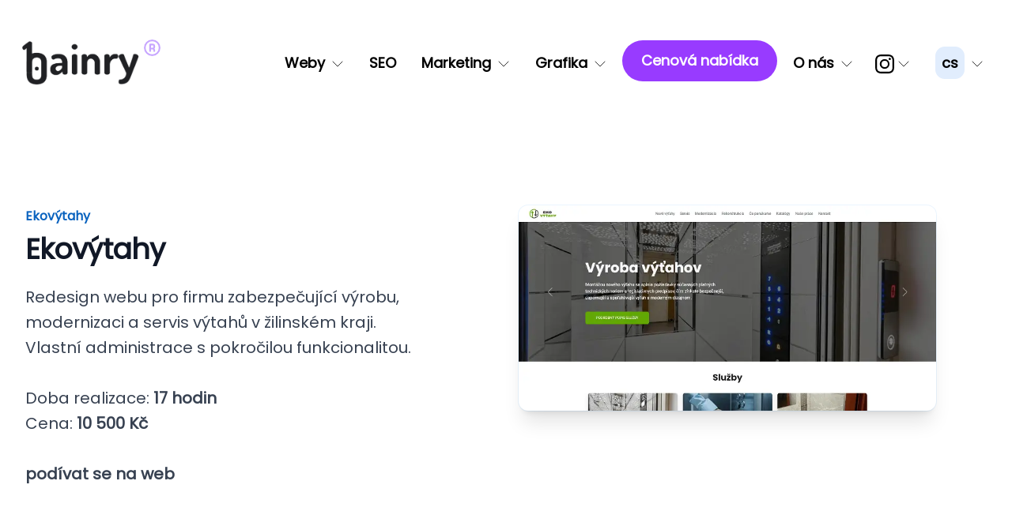

--- FILE ---
content_type: text/html; charset=utf-8
request_url: https://bainry.com/cs/ekovytahy
body_size: 18144
content:
<!DOCTYPE html><html lang="cs"><head>                  <title>Ekovýtahy</title><meta name="description" content="Ekovýtahy"><meta property="og:title" content="Ekovýtahy"><meta property="og:description" content="Ekovýtahy"><meta property="og:url" content="https://bainry.com/cs/ekovytahy"><meta property="og:type" content="website"><meta property="og:image" content="https://res.cloudinary.com/dpdwffsqa/image/upload/v1706212389/bainry.com/as_pages/131skimg.webp"><meta property="fb:app_id" content="301043401730138"><meta property="og:locale" content="cs"><meta http-equiv="content-language" content="cs"><meta http-equiv="Content-Type" content="text/html; charset=utf-8"><meta name="viewport" content="width=device-width, initial-scale=1.0"><meta name="robots" content="index, follow"><meta http-equiv="Cache-Control" content="no-cache, no-store, must-revalidate"><meta http-equiv="Pragma" content="no-cache"><meta http-equiv="Expires" content="0"><link rel="icon" href="https://bainry.com/spa/files/255/fav.ico"><link rel="canonical" href="https://bainry.com/cs/ekovytahy"><style type="text/css">@font-face {   font-family: primary;   src: url(https://eurozoznam.sk/css/font/Poppins-Regular.ttf); }  @font-face {   font-family: secondary;   src: url(https://ad.bainry.com/css/font/Dosis-Regular.ttf); } *{font-family: primary;}</style><style>/* ! tailwindcss v3.3.3 | MIT License | https://tailwindcss.com */*,::after,::before{box-sizing:border-box;border-width:0;border-style:solid;border-color:#e5e7eb}::after,::before{--tw-content:''}html{line-height:1.5;-webkit-text-size-adjust:100%;-moz-tab-size:4;tab-size:4;font-family:ui-sans-serif, system-ui, -apple-system, BlinkMacSystemFont, "Segoe UI", Roboto, "Helvetica Neue", Arial, "Noto Sans", sans-serif, "Apple Color Emoji", "Segoe UI Emoji", "Segoe UI Symbol", "Noto Color Emoji";font-feature-settings:normal;font-variation-settings:normal}body{margin:0;line-height:inherit}hr{height:0;color:inherit;border-top-width:1px}abbr:where([title]){-webkit-text-decoration:underline dotted;text-decoration:underline dotted}h1,h2,h3,h4,h5,h6{font-size:inherit;font-weight:inherit}a{color:inherit;text-decoration:inherit}b,strong{font-weight:bolder}code,kbd,pre,samp{font-family:ui-monospace, SFMono-Regular, Menlo, Monaco, Consolas, "Liberation Mono", "Courier New", monospace;font-size:1em}small{font-size:80%}sub,sup{font-size:75%;line-height:0;position:relative;vertical-align:baseline}sub{bottom:-.25em}sup{top:-.5em}table{text-indent:0;border-color:inherit;border-collapse:collapse}button,input,optgroup,select,textarea{font-family:inherit;font-feature-settings:inherit;font-variation-settings:inherit;font-size:100%;font-weight:inherit;line-height:inherit;color:inherit;margin:0;padding:0}button,select{text-transform:none}[type=button],[type=reset],[type=submit],button{-webkit-appearance:button;background-color:transparent;background-image:none}:-moz-focusring{outline:auto}:-moz-ui-invalid{box-shadow:none}progress{vertical-align:baseline}::-webkit-inner-spin-button,::-webkit-outer-spin-button{height:auto}[type=search]{-webkit-appearance:textfield;outline-offset:-2px}::-webkit-search-decoration{-webkit-appearance:none}::-webkit-file-upload-button{-webkit-appearance:button;font:inherit}summary{display:list-item}blockquote,dd,dl,figure,h1,h2,h3,h4,h5,h6,hr,p,pre{margin:0}fieldset{margin:0;padding:0}legend{padding:0}menu,ol,ul{list-style:none;margin:0;padding:0}dialog{padding:0}textarea{resize:vertical}input::placeholder,textarea::placeholder{opacity:1;color:#9ca3af}[role=button],button{cursor:pointer}:disabled{cursor:default}audio,canvas,embed,iframe,img,object,svg,video{display:block;vertical-align:middle}img,video{max-width:100%;height:auto}[hidden]{display:none}*, ::before, ::after{--tw-border-spacing-x:0;--tw-border-spacing-y:0;--tw-translate-x:0;--tw-translate-y:0;--tw-rotate:0;--tw-skew-x:0;--tw-skew-y:0;--tw-scale-x:1;--tw-scale-y:1;--tw-pan-x: ;--tw-pan-y: ;--tw-pinch-zoom: ;--tw-scroll-snap-strictness:proximity;--tw-gradient-from-position: ;--tw-gradient-via-position: ;--tw-gradient-to-position: ;--tw-ordinal: ;--tw-slashed-zero: ;--tw-numeric-figure: ;--tw-numeric-spacing: ;--tw-numeric-fraction: ;--tw-ring-inset: ;--tw-ring-offset-width:0px;--tw-ring-offset-color:#fff;--tw-ring-color:rgb(59 130 246 / 0.5);--tw-ring-offset-shadow:0 0 #0000;--tw-ring-shadow:0 0 #0000;--tw-shadow:0 0 #0000;--tw-shadow-colored:0 0 #0000;--tw-blur: ;--tw-brightness: ;--tw-contrast: ;--tw-grayscale: ;--tw-hue-rotate: ;--tw-invert: ;--tw-saturate: ;--tw-sepia: ;--tw-drop-shadow: ;--tw-backdrop-blur: ;--tw-backdrop-brightness: ;--tw-backdrop-contrast: ;--tw-backdrop-grayscale: ;--tw-backdrop-hue-rotate: ;--tw-backdrop-invert: ;--tw-backdrop-opacity: ;--tw-backdrop-saturate: ;--tw-backdrop-sepia: }::backdrop{--tw-border-spacing-x:0;--tw-border-spacing-y:0;--tw-translate-x:0;--tw-translate-y:0;--tw-rotate:0;--tw-skew-x:0;--tw-skew-y:0;--tw-scale-x:1;--tw-scale-y:1;--tw-pan-x: ;--tw-pan-y: ;--tw-pinch-zoom: ;--tw-scroll-snap-strictness:proximity;--tw-gradient-from-position: ;--tw-gradient-via-position: ;--tw-gradient-to-position: ;--tw-ordinal: ;--tw-slashed-zero: ;--tw-numeric-figure: ;--tw-numeric-spacing: ;--tw-numeric-fraction: ;--tw-ring-inset: ;--tw-ring-offset-width:0px;--tw-ring-offset-color:#fff;--tw-ring-color:rgb(59 130 246 / 0.5);--tw-ring-offset-shadow:0 0 #0000;--tw-ring-shadow:0 0 #0000;--tw-shadow:0 0 #0000;--tw-shadow-colored:0 0 #0000;--tw-blur: ;--tw-brightness: ;--tw-contrast: ;--tw-grayscale: ;--tw-hue-rotate: ;--tw-invert: ;--tw-saturate: ;--tw-sepia: ;--tw-drop-shadow: ;--tw-backdrop-blur: ;--tw-backdrop-brightness: ;--tw-backdrop-contrast: ;--tw-backdrop-grayscale: ;--tw-backdrop-hue-rotate: ;--tw-backdrop-invert: ;--tw-backdrop-opacity: ;--tw-backdrop-saturate: ;--tw-backdrop-sepia: }.container{width:100%}@media (min-width: 640px){.container{max-width:640px}}@media (min-width: 768px){.container{max-width:768px}}@media (min-width: 1024px){.container{max-width:1024px}}@media (min-width: 1280px){.container{max-width:1280px}}@media (min-width: 1536px){.container{max-width:1536px}}.invisible{visibility:hidden}.\!static{position:static !important}.fixed{position:fixed}.absolute{position:absolute}.relative{position:relative}.sticky{position:sticky}.inset-0{inset:0px}.inset-x-0{left:0px;right:0px}.-right-1\/2{right:-50%}.left-\[100\%\]{left:100%}.right-0{right:0px}.right-\[-25px\]{right:-25px}.top-0{top:0px}.isolate{isolation:isolate}.-z-10{z-index:-10}.z-10{z-index:10}.z-30{z-index:30}.z-50{z-index:50}.z-\[1\]{z-index:1}.mx-3{margin-left:0.75rem;margin-right:0.75rem}.mx-6{margin-left:1.5rem;margin-right:1.5rem}.mx-auto{margin-left:auto;margin-right:auto}.my-24{margin-top:6rem;margin-bottom:6rem}.-mt-1{margin-top:-0.25rem}.-mt-12{margin-top:-3rem}.mb-24{margin-bottom:6rem}.mb-5{margin-bottom:1.25rem}.ml-2{margin-left:0.5rem}.mr-0{margin-right:0px}.mr-2{margin-right:0.5rem}.mt-1{margin-top:0.25rem}.mt-10{margin-top:2.5rem}.mt-2{margin-top:0.5rem}.mt-3{margin-top:0.75rem}.mt-5{margin-top:1.25rem}.mt-6{margin-top:1.5rem}.mt-8{margin-top:2rem}.line-clamp-3{overflow:hidden;display:-webkit-box;-webkit-box-orient:vertical;-webkit-line-clamp:3}.block{display:block}.inline-block{display:inline-block}.inline{display:inline}.flex{display:flex}.grid{display:grid}.hidden{display:none}.h-1{height:0.25rem}.h-16{height:4rem}.h-3{height:0.75rem}.h-6{height:1.5rem}.h-8{height:2rem}.h-\[1px\]{height:1px}.h-full{height:100%}.w-1\/2{width:50%}.w-3{width:0.75rem}.w-6{width:1.5rem}.w-\[1px\]{width:1px}.w-\[25px\]{width:25px}.w-auto{width:auto}.w-full{width:100%}.max-w-2xl{max-width:42rem}.max-w-7xl{max-width:80rem}.max-w-md{max-width:28rem}.max-w-none{max-width:none}.max-w-screen-xl{max-width:1280px}.max-w-xl{max-width:36rem}.-rotate-180{--tw-rotate:-180deg;transform:translate(var(--tw-translate-x), var(--tw-translate-y)) rotate(var(--tw-rotate)) skewX(var(--tw-skew-x)) skewY(var(--tw-skew-y)) scaleX(var(--tw-scale-x)) scaleY(var(--tw-scale-y))}.scale-150{--tw-scale-x:1.5;--tw-scale-y:1.5;transform:translate(var(--tw-translate-x), var(--tw-translate-y)) rotate(var(--tw-rotate)) skewX(var(--tw-skew-x)) skewY(var(--tw-skew-y)) scaleX(var(--tw-scale-x)) scaleY(var(--tw-scale-y))}.scale-\[1\.7\]{--tw-scale-x:1.7;--tw-scale-y:1.7;transform:translate(var(--tw-translate-x), var(--tw-translate-y)) rotate(var(--tw-rotate)) skewX(var(--tw-skew-x)) skewY(var(--tw-skew-y)) scaleX(var(--tw-scale-x)) scaleY(var(--tw-scale-y))}.transform{transform:translate(var(--tw-translate-x), var(--tw-translate-y)) rotate(var(--tw-rotate)) skewX(var(--tw-skew-x)) skewY(var(--tw-skew-y)) scaleX(var(--tw-scale-x)) scaleY(var(--tw-scale-y))}.cursor-pointer{cursor:pointer}.grid-cols-1{grid-template-columns:repeat(1, minmax(0, 1fr))}.flex-col{flex-direction:column}.flex-wrap{flex-wrap:wrap}.items-start{align-items:flex-start}.items-center{align-items:center}.justify-end{justify-content:flex-end}.justify-center{justify-content:center}.justify-between{justify-content:space-between}.gap-1{gap:0.25rem}.gap-1\.5{gap:0.375rem}.gap-6{gap:1.5rem}.gap-8{gap:2rem}.gap-x-6{column-gap:1.5rem}.gap-x-8{column-gap:2rem}.gap-y-16{row-gap:4rem}.space-x-2 > :not([hidden]) ~ :not([hidden]){--tw-space-x-reverse:0;margin-right:calc(0.5rem * var(--tw-space-x-reverse));margin-left:calc(0.5rem * calc(1 - var(--tw-space-x-reverse)))}.space-y-2 > :not([hidden]) ~ :not([hidden]){--tw-space-y-reverse:0;margin-top:calc(0.5rem * calc(1 - var(--tw-space-y-reverse)));margin-bottom:calc(0.5rem * var(--tw-space-y-reverse))}.space-y-6 > :not([hidden]) ~ :not([hidden]){--tw-space-y-reverse:0;margin-top:calc(1.5rem * calc(1 - var(--tw-space-y-reverse)));margin-bottom:calc(1.5rem * var(--tw-space-y-reverse))}.overflow-hidden{overflow:hidden}.overflow-y-auto{overflow-y:auto}.overflow-y-hidden{overflow-y:hidden}.whitespace-nowrap{white-space:nowrap}.rounded-full{border-radius:9999px}.rounded-lg{border-radius:0.5rem}.rounded-xl{border-radius:0.75rem}.border{border-width:1px}.border-t{border-top-width:1px}.border-gray-200{--tw-border-opacity:1;border-color:rgb(229 231 235 / var(--tw-border-opacity))}.border-slate-50{--tw-border-opacity:1;border-color:rgb(248 250 252 / var(--tw-border-opacity))}.bg-inherit{background-color:inherit}.bg-primary{--tw-bg-opacity:1;background-color:rgb(10 85 169 / var(--tw-bg-opacity))}.bg-primary-100{--tw-bg-opacity:1;background-color:rgb(225 237 253 / var(--tw-bg-opacity))}.bg-primary-500{--tw-bg-opacity:1;background-color:rgb(23 127 224 / var(--tw-bg-opacity))}.bg-primary-600{--tw-bg-opacity:1;background-color:rgb(10 99 191 / var(--tw-bg-opacity))}.bg-primary-950{--tw-bg-opacity:1;background-color:rgb(11 36 70 / var(--tw-bg-opacity))}.bg-sec-500{--tw-bg-opacity:1;background-color:rgb(152 59 255 / var(--tw-bg-opacity))}.bg-slate-100{--tw-bg-opacity:1;background-color:rgb(241 245 249 / var(--tw-bg-opacity))}.bg-slate-50{--tw-bg-opacity:1;background-color:rgb(248 250 252 / var(--tw-bg-opacity))}.bg-white{--tw-bg-opacity:1;background-color:rgb(255 255 255 / var(--tw-bg-opacity))}.p-2{padding:0.5rem}.p-4{padding:1rem}.px-3{padding-left:0.75rem;padding-right:0.75rem}.px-3\.5{padding-left:0.875rem;padding-right:0.875rem}.px-4{padding-left:1rem;padding-right:1rem}.px-5{padding-left:1.25rem;padding-right:1.25rem}.px-6{padding-left:1.5rem;padding-right:1.5rem}.py-0{padding-top:0px;padding-bottom:0px}.py-1{padding-top:0.25rem;padding-bottom:0.25rem}.py-2{padding-top:0.5rem;padding-bottom:0.5rem}.py-2\.5{padding-top:0.625rem;padding-bottom:0.625rem}.py-24{padding-top:6rem;padding-bottom:6rem}.py-3{padding-top:0.75rem;padding-bottom:0.75rem}.py-4{padding-top:1rem;padding-bottom:1rem}.py-5{padding-top:1.25rem;padding-bottom:1.25rem}.pb-6{padding-bottom:1.5rem}.pl-0{padding-left:0px}.pt-10{padding-top:2.5rem}.pt-16{padding-top:4rem}.pt-20{padding-top:5rem}.pt-4{padding-top:1rem}.pt-6{padding-top:1.5rem}.pt-\[16vw\]{padding-top:16vw}.text-center{text-align:center}.text-right{text-align:right}.text-3xl{font-size:1.875rem;line-height:2.25rem}.text-base{font-size:1rem;line-height:1.5rem}.text-lg{font-size:1.125rem;line-height:1.75rem}.text-sm{font-size:0.875rem;line-height:1.25rem}.text-xl{font-size:1.25rem;line-height:1.75rem}.font-bold{font-weight:700}.font-medium{font-weight:500}.font-semibold{font-weight:600}.leading-6{line-height:1.5rem}.leading-7{line-height:1.75rem}.leading-8{line-height:2rem}.leading-relaxed{line-height:1.625}.tracking-tight{letter-spacing:-0.025em}.\!text-primary-700{--tw-text-opacity:1 !important;color:rgb(10 85 169 / var(--tw-text-opacity)) !important}.\!text-white{--tw-text-opacity:1 !important;color:rgb(255 255 255 / var(--tw-text-opacity)) !important}.text-black{--tw-text-opacity:1;color:rgb(0 0 0 / var(--tw-text-opacity))}.text-gray-100{--tw-text-opacity:1;color:rgb(243 244 246 / var(--tw-text-opacity))}.text-gray-600{--tw-text-opacity:1;color:rgb(75 85 99 / var(--tw-text-opacity))}.text-gray-700{--tw-text-opacity:1;color:rgb(55 65 81 / var(--tw-text-opacity))}.text-gray-900{--tw-text-opacity:1;color:rgb(17 24 39 / var(--tw-text-opacity))}.text-primary-600{--tw-text-opacity:1;color:rgb(10 99 191 / var(--tw-text-opacity))}.text-sec-300{--tw-text-opacity:1;color:rgb(199 166 255 / var(--tw-text-opacity))}.text-slate-100{--tw-text-opacity:1;color:rgb(241 245 249 / var(--tw-text-opacity))}.text-slate-500{--tw-text-opacity:1;color:rgb(100 116 139 / var(--tw-text-opacity))}.text-teal-700{--tw-text-opacity:1;color:rgb(15 118 110 / var(--tw-text-opacity))}.text-white{--tw-text-opacity:1;color:rgb(255 255 255 / var(--tw-text-opacity))}.no-underline{-webkit-text-decoration-line:none;text-decoration-line:none}.opacity-0{opacity:0}.shadow-sm{--tw-shadow:0 1px 2px 0 rgb(0 0 0 / 0.05);--tw-shadow-colored:0 1px 2px 0 var(--tw-shadow-color);box-shadow:var(--tw-ring-offset-shadow, 0 0 #0000), var(--tw-ring-shadow, 0 0 #0000), var(--tw-shadow)}.shadow-xl{--tw-shadow:0 20px 25px -5px rgb(0 0 0 / 0.1), 0 8px 10px -6px rgb(0 0 0 / 0.1);--tw-shadow-colored:0 20px 25px -5px var(--tw-shadow-color), 0 8px 10px -6px var(--tw-shadow-color);box-shadow:var(--tw-ring-offset-shadow, 0 0 #0000), var(--tw-ring-shadow, 0 0 #0000), var(--tw-shadow)}.ring-1{--tw-ring-offset-shadow:var(--tw-ring-inset) 0 0 0 var(--tw-ring-offset-width) var(--tw-ring-offset-color);--tw-ring-shadow:var(--tw-ring-inset) 0 0 0 calc(1px + var(--tw-ring-offset-width)) var(--tw-ring-color);box-shadow:var(--tw-ring-offset-shadow), var(--tw-ring-shadow), var(--tw-shadow, 0 0 #0000)}.ring-primary-400\/10{--tw-ring-color:rgb(63 155 241 / 0.1)}.transition{transition-property:color, background-color, border-color, fill, stroke, opacity, box-shadow, transform, filter, -webkit-text-decoration-color, -webkit-backdrop-filter;transition-property:color, background-color, border-color, text-decoration-color, fill, stroke, opacity, box-shadow, transform, filter, backdrop-filter;transition-property:color, background-color, border-color, text-decoration-color, fill, stroke, opacity, box-shadow, transform, filter, backdrop-filter, -webkit-text-decoration-color, -webkit-backdrop-filter;transition-timing-function:cubic-bezier(0.4, 0, 0.2, 1);transition-duration:150ms}.transition-all{transition-property:all;transition-timing-function:cubic-bezier(0.4, 0, 0.2, 1);transition-duration:150ms}.transition-opacity{transition-property:opacity;transition-timing-function:cubic-bezier(0.4, 0, 0.2, 1);transition-duration:150ms}.delay-75{transition-delay:75ms}.ease-in-out{transition-timing-function:cubic-bezier(0.4, 0, 0.2, 1)}.before\:absolute::before{content:var(--tw-content);position:absolute}.before\:-top-\[1px\]::before{content:var(--tw-content);top:-1px}.before\:h-\[18vw\]::before{content:var(--tw-content);height:18vw}.before\:w-full::before{content:var(--tw-content);width:100%}.before\:bg-white::before{content:var(--tw-content);--tw-bg-opacity:1;background-color:rgb(255 255 255 / var(--tw-bg-opacity))}.before\:bg-div12::before{content:var(--tw-content);background-image:url(https://res.cloudinary.com/dtvpszo1q/image/upload/v1718184666/test.bainry.com/as_pages/299skimg.svg)}.before\:bg-cover::before{content:var(--tw-content);background-size:cover}.before\:bg-no-repeat::before{content:var(--tw-content);background-repeat:no-repeat}.after\:absolute::after{content:var(--tw-content);position:absolute}.after\:bottom-0::after{content:var(--tw-content);bottom:0px}.after\:bottom-\[0\]::after{content:var(--tw-content);bottom:0}.after\:left-0::after{content:var(--tw-content);left:0px}.after\:h-1::after{content:var(--tw-content);height:0.25rem}.after\:h-2::after{content:var(--tw-content);height:0.5rem}.after\:w-0::after{content:var(--tw-content);width:0px}.after\:bg-primary-300::after{content:var(--tw-content);--tw-bg-opacity:1;background-color:rgb(130 189 247 / var(--tw-bg-opacity))}.after\:bg-primary-500::after{content:var(--tw-content);--tw-bg-opacity:1;background-color:rgb(23 127 224 / var(--tw-bg-opacity))}.after\:opacity-25::after{content:var(--tw-content);opacity:0.25}.after\:opacity-75::after{content:var(--tw-content);opacity:0.75}.after\:transition-all::after{content:var(--tw-content);transition-property:all;transition-timing-function:cubic-bezier(0.4, 0, 0.2, 1);transition-duration:150ms}.after\:duration-300::after{content:var(--tw-content);transition-duration:300ms}.hover\:scale-110:hover{--tw-scale-x:1.1;--tw-scale-y:1.1;transform:translate(var(--tw-translate-x), var(--tw-translate-y)) rotate(var(--tw-rotate)) skewX(var(--tw-skew-x)) skewY(var(--tw-skew-y)) scaleX(var(--tw-scale-x)) scaleY(var(--tw-scale-y))}.hover\:scale-\[1\.4\]:hover{--tw-scale-x:1.4;--tw-scale-y:1.4;transform:translate(var(--tw-translate-x), var(--tw-translate-y)) rotate(var(--tw-rotate)) skewX(var(--tw-skew-x)) skewY(var(--tw-skew-y)) scaleX(var(--tw-scale-x)) scaleY(var(--tw-scale-y))}.hover\:bg-primary-400:hover{--tw-bg-opacity:1;background-color:rgb(63 155 241 / var(--tw-bg-opacity))}.hover\:bg-primary-500:hover{--tw-bg-opacity:1;background-color:rgb(23 127 224 / var(--tw-bg-opacity))}.hover\:text-black:hover{--tw-text-opacity:1;color:rgb(0 0 0 / var(--tw-text-opacity))}.hover\:text-slate-900:hover{--tw-text-opacity:1;color:rgb(15 23 42 / var(--tw-text-opacity))}.hover\:shadow-lg:hover{--tw-shadow:0 10px 15px -3px rgb(0 0 0 / 0.1), 0 4px 6px -4px rgb(0 0 0 / 0.1);--tw-shadow-colored:0 10px 15px -3px var(--tw-shadow-color), 0 4px 6px -4px var(--tw-shadow-color);box-shadow:var(--tw-ring-offset-shadow, 0 0 #0000), var(--tw-ring-shadow, 0 0 #0000), var(--tw-shadow)}.hover\:transition-all:hover{transition-property:all;transition-timing-function:cubic-bezier(0.4, 0, 0.2, 1);transition-duration:150ms}.hover\:after\:w-full:hover::after{content:var(--tw-content);width:100%}.focus-visible\:outline:focus-visible{outline-style:solid}.focus-visible\:outline-2:focus-visible{outline-width:2px}.focus-visible\:outline-offset-2:focus-visible{outline-offset:2px}.focus-visible\:outline-white:focus-visible{outline-color:#fff}.group\/g1:hover .group-hover\/g1\:visible{visibility:visible}.group:hover .group-hover\:visible{visibility:visible}.group\/g0:hover .group-hover\/g0\:-rotate-180{--tw-rotate:-180deg;transform:translate(var(--tw-translate-x), var(--tw-translate-y)) rotate(var(--tw-rotate)) skewX(var(--tw-skew-x)) skewY(var(--tw-skew-y)) scaleX(var(--tw-scale-x)) scaleY(var(--tw-scale-y))}.group\/g1:hover .group-hover\/g1\:-rotate-180{--tw-rotate:-180deg;transform:translate(var(--tw-translate-x), var(--tw-translate-y)) rotate(var(--tw-rotate)) skewX(var(--tw-skew-x)) skewY(var(--tw-skew-y)) scaleX(var(--tw-scale-x)) scaleY(var(--tw-scale-y))}.group:hover .group-hover\:text-gray-600{--tw-text-opacity:1;color:rgb(75 85 99 / var(--tw-text-opacity))}.group\/g1:hover .group-hover\/g1\:opacity-100{opacity:1}.group:hover .group-hover\:opacity-100{opacity:1}@media (min-width: 640px){.sm\:order-first{order:-9999}.sm\:mr-3{margin-right:0.75rem}.sm\:mt-0{margin-top:0px}.sm\:mt-16{margin-top:4rem}.sm\:block{display:block}.sm\:inline{display:inline}.sm\:flex{display:flex}.sm\:hidden{display:none}.sm\:w-fit{width:-moz-fit-content;width:fit-content}.sm\:max-w-xs{max-width:20rem}.sm\:flex-1{flex:1 1 0%}.sm\:scale-\[1\.2\]{--tw-scale-x:1.2;--tw-scale-y:1.2;transform:translate(var(--tw-translate-x), var(--tw-translate-y)) rotate(var(--tw-rotate)) skewX(var(--tw-skew-x)) skewY(var(--tw-skew-y)) scaleX(var(--tw-scale-x)) scaleY(var(--tw-scale-y))}.sm\:grid-cols-2{grid-template-columns:repeat(2, minmax(0, 1fr))}.sm\:justify-start{justify-content:flex-start}.sm\:p-12{padding:3rem}.sm\:p-2{padding:0.5rem}.sm\:px-0{padding-left:0px;padding-right:0px}.sm\:px-6{padding-left:1.5rem;padding-right:1.5rem}.sm\:py-32{padding-top:8rem;padding-bottom:8rem}.sm\:pl-5{padding-left:1.25rem}.sm\:pt-0{padding-top:0px}.sm\:pt-16{padding-top:4rem}.sm\:text-left{text-align:left}.sm\:text-4xl{font-size:2.25rem;line-height:2.5rem}:is([dir="ltr"] .ltr\:sm\:justify-start){justify-content:flex-start}:is([dir="rtl"] .rtl\:sm\:justify-end){justify-content:flex-end}}@media (min-width: 768px){.md\:grid-cols-3{grid-template-columns:repeat(3, minmax(0, 1fr))}.md\:gap-8{gap:2rem}}@media (min-width: 1024px){.lg\:sticky{position:sticky}.lg\:top-4{top:1rem}.lg\:col-span-2{grid-column:span 2 / span 2}.lg\:col-start-1{grid-column-start:1}.lg\:col-start-2{grid-column-start:2}.lg\:row-span-2{grid-row:span 2 / span 2}.lg\:row-start-1{grid-row-start:1}.lg\:mx-0{margin-left:0px;margin-right:0px}.lg\:mx-auto{margin-left:auto;margin-right:auto}.lg\:-ml-12{margin-left:-3rem}.lg\:grid{display:grid}.lg\:w-full{width:100%}.lg\:max-w-7xl{max-width:80rem}.lg\:max-w-lg{max-width:32rem}.lg\:max-w-none{max-width:none}.lg\:grid-cols-2{grid-template-columns:repeat(2, minmax(0, 1fr))}.lg\:grid-cols-3{grid-template-columns:repeat(3, minmax(0, 1fr))}.lg\:items-start{align-items:flex-start}.lg\:justify-start{justify-content:flex-start}.lg\:gap-x-8{column-gap:2rem}.lg\:gap-y-10{row-gap:2.5rem}.lg\:overflow-hidden{overflow:hidden}.lg\:overflow-visible{overflow:visible}.lg\:px-0{padding-left:0px;padding-right:0px}.lg\:px-8{padding-left:2rem;padding-right:2rem}.lg\:pr-4{padding-right:1rem}.lg\:pt-28{padding-top:7rem}.lg\:text-lg{font-size:1.125rem;line-height:1.75rem}}@media (min-width: 1280px){.xl\:px-44{padding-left:11rem;padding-right:11rem}}</style></head><body data-aos-easing="ease" data-aos-duration="400" data-aos-delay="0"><div id="loadingEl" class="hide">
          <style>
          body{
            margin:0;
            padding:0;
          }
          @keyframes rotate {
            0% {transform: rotate(0deg);}
            100% {transform: rotate(360deg);}
          }
          #loadingEl {
            width: 100%;
            height: 100%;
            position: fixed;
            xbackground: #000;
            background: #FFF;
            z-index: 9999;
            display: flex;
            justify-content: center;
            flex-direction: column;
            align-items: center;
            font-family: sans-serif !important;
            box-sizing: initial;
  
            -webkit-transition: opacity 600ms, visibility 600ms;
              transition: opacity 600ms, visibility 600ms;
  
              
          }
          #loadingEl.show{
            /*display:flex;*/
            visibility: visible;
            opacity: 0.9;
          }
          #loadingEl.hide{
            visibility: hidden;
            opacity: 0;
          }
          
  
          #ajax-spinner {
          
            
            /*
            animation: rotate 0.56s infinite linear;
            width: 60px;
            height: 60px;
            border: 6px solid #fff;
            border-bottom: 6px solid #000;
            border-radius: 50%;
            margin: 0;
            */
  
            background-image: url('https://bainry.com/spa/files/spinner.svg');
            background-size: 30px 30px;
  
            display: block;
            background-size: 30px 30px;
            width: 30px;
            height: 30px;
            position: absolute;
            top: 50%;
            left: 50%;
            margin-top: -15px;
            margin-left: -15px;
          } 
  
          #ajax-spinner2 {
            margin-top: 50px;  
          }  
        
        @keyframes spin {
          0% {
            transform: rotate(0deg);
          }
          100% {
            transform: rotate(360deg);
          }
        }
  
  
          </style>  
          
      
  
  
          
          <div id="ajax-spinner"></div>
          <div id="ajax-spinner2">bainry.com</div></div><div id="app" data-v-app=""><div><div style="display: none;">true</div><div><div><div><!----><div id="b-dyn" class="lang-cs" style="--img-bg: url('https://res.cloudinary.com/dpdwffsqa/image/upload/v1706207561/bainry.com/as_pages/6skimg.webp'); --img-listimgw: url('https://res.cloudinary.com/dtvpszo1q/image/upload/v1718237858/test.bainry.com/as_pages/321skimg.svg'); --img-listimg: url('https://res.cloudinary.com/dtvpszo1q/image/upload/v1718237823/test.bainry.com/as_pages/320skimg.svg'); --img-logo_inv: url('https://res.cloudinary.com/dpdwffsqa/image/upload/v1706207641/bainry.com/as_pages/7skimg.png'); --img-meno-cs11: url('https://res.cloudinary.com/dpdwffsqa/image/upload/v1706207736/bainry.com/as_pages/9skimg.png'); --img-bgheader: url('https://res.cloudinary.com/dpdwffsqa/image/upload/v1706207858/bainry.com/as_pages/5skimg.webp'); --img-logo: url('https://res.cloudinary.com/dpdwffsqa/image/upload/v1706207960/bainry.com/as_pages/4skimg.png'); --img-logo_h: url(''); --img-main: url('https://res.cloudinary.com/dpdwffsqa/image/upload/v1706218127/bainry.com/as_pages/8skimg.svg'); --img-pattern: url('https://res.cloudinary.com/dpdwffsqa/image/upload/v1706218083/bainry.com/as_pages/125skimg.svg'); --img-bg_curves_dark: url('https://res.cloudinary.com/dpdwffsqa/image/upload/v1706218037/bainry.com/as_pages/126skimg.svg'); --img-bg_curves_light: url('https://res.cloudinary.com/dpdwffsqa/image/upload/v1706218007/bainry.com/as_pages/127skimg.svg'); --img-img_phone: url('https://res.cloudinary.com/dpdwffsqa/image/upload/v1706208142/bainry.com/as_pages/128skimg.webp'); --img-blob1: url('https://res.cloudinary.com/dtvpszo1q/image/upload/v1718181801/test.bainry.com/as_pages/284skimg.svg'); --img-blob2: url('https://res.cloudinary.com/dtvpszo1q/image/upload/v1718182940/test.bainry.com/as_pages/289skimg.svg'); --img-und1: url('https://res.cloudinary.com/dtvpszo1q/image/upload/v1718182295/test.bainry.com/as_pages/287skimg.svg'); --img-und2: url('https://res.cloudinary.com/dtvpszo1q/image/upload/v1718182873/test.bainry.com/as_pages/288skimg.svg'); --img-div1: url('https://res.cloudinary.com/dtvpszo1q/image/upload/v1718181881/test.bainry.com/as_pages/285skimg.svg'); --img-div2: url('https://res.cloudinary.com/dtvpszo1q/image/upload/v1718181998/test.bainry.com/as_pages/286skimg.svg'); --img-div3: url('https://res.cloudinary.com/dtvpszo1q/image/upload/v1718183102/test.bainry.com/as_pages/290skimg.svg'); --img-div4: url('https://res.cloudinary.com/dtvpszo1q/image/upload/v1718183239/test.bainry.com/as_pages/291skimg.svg'); --img-div5: url('https://res.cloudinary.com/dtvpszo1q/image/upload/v1718183366/test.bainry.com/as_pages/292skimg.svg'); --img-div6: url('https://res.cloudinary.com/dtvpszo1q/image/upload/v1718183480/test.bainry.com/as_pages/293skimg.svg'); --img-div7: url('https://res.cloudinary.com/dtvpszo1q/image/upload/v1718183541/test.bainry.com/as_pages/294skimg.svg'); --img-div8: url('https://res.cloudinary.com/dtvpszo1q/image/upload/v1718183812/test.bainry.com/as_pages/295skimg.svg'); --img-div9: url('https://res.cloudinary.com/dtvpszo1q/image/upload/v1718183968/test.bainry.com/as_pages/296skimg.svg'); --img-div10: url('https://res.cloudinary.com/dtvpszo1q/image/upload/v1718184013/test.bainry.com/as_pages/297skimg.svg'); --img-div11: url('https://res.cloudinary.com/dtvpszo1q/image/upload/v1718184102/test.bainry.com/as_pages/298skimg.svg'); --img-div12: url('https://res.cloudinary.com/dtvpszo1q/image/upload/v1718184666/test.bainry.com/as_pages/299skimg.svg'); --img-div13: url('https://res.cloudinary.com/dtvpszo1q/image/upload/v1718185276/test.bainry.com/as_pages/300skimg.svg'); --img-div14: url('https://res.cloudinary.com/dtvpszo1q/image/upload/v1718185408/test.bainry.com/as_pages/301skimg.svg'); --img-div15: url('https://res.cloudinary.com/dtvpszo1q/image/upload/v1718185582/test.bainry.com/as_pages/302skimg.svg'); --img-div16: url('https://res.cloudinary.com/dtvpszo1q/image/upload/v1718185608/test.bainry.com/as_pages/303skimg.svg'); --img-div17: url('https://res.cloudinary.com/dtvpszo1q/image/upload/v1718185639/test.bainry.com/as_pages/304skimg.svg'); --img-arr1: url('https://res.cloudinary.com/dtvpszo1q/image/upload/v1718188240/test.bainry.com/as_pages/305skimg.svg');"><div class="container mx-auto flex w-full items-center justify-end py-4 px-6" social="[object Object]" pages="[object Object]"><div></div></div><div class="sticky top-0 z-10 h-1 mb-24" simple="true" pages="[object Object]"><header class="sticky top-0 h-32z text-white xbg-primary-600 inset-x-0 z-50 flex justify-between" id="b-navbar-140"><div class="container mx-auto w-full items-center py-4 xh-40 flex justify-between px-6"><a class="" href="https://bainry.com/cs/" aria-label="logo"><div class="relative w-full text-center text-lg font-bold sm:w-fit sm:text-left"><img src="https://res.cloudinary.com/dpdwffsqa/image/upload/v1706207960/bainry.com/as_pages/4skimg.png" class="w-auto h-16 hover:scale-110 transition-all" alt="aaaa" width="100" height="100"><div class="absolute w-[25px] right-[-25px] top-0 text-sec-300 hover:scale-[1.4] transition-all"><svg fill="currentColor" width="100%" viewBox="0 0 24 24" xmlns="http://www.w3.org/2000/svg" data-name="tm">
  <path d="M12,2A10,10,0,1,0,22,12,10,10,0,0,0,12,2Zm0,18a8,8,0,1,1,8-8A8,8,0,0,1,12,20Zm.5-13h-3a1,1,0,0,0-1,1v8a1,1,0,0,0,2,0V14h2a1,1,0,0,1,1,1v1a1,1,0,0,0,2,0V15a3,3,0,0,0-.78-2,3,3,0,0,0,.78-2V10A3,3,0,0,0,12.5,7Zm1,4a1,1,0,0,1-1,1h-2V9h2a1,1,0,0,1,1,1Z"></path>
</svg></div></div></a><!----><nav class="text-base hidden sm:block"><ul class="flex items-center space-x-2" data-depth="0"><li class="group relative group/g0"><a class="block relative whitespace-nowrap px-3 py-2 text-sm lg:text-lg font-semibold no-underline transition text-black hover:text-black after:bottom-[0] after:bg-primary-300 after:absolute after:h-2 after:opacity-75 after:w-0 after:bottom-0 after:left-0 hover:after:w-full after:transition-all after:duration-300 cursor-pointer" href="https://bainry.com/cs/weby" aria-label="Weby"><span>Weby</span><span class=""><svg class="inline ml-2 transition scale-[1.7] sm:scale-[1.2] group-hover/g0:-rotate-180" xmlns="http://www.w3.org/2000/svg" width="16" height="16" fill="none" stroke="currentColor" viewBox="0 0 24 24"><path stroke-linecap="round" stroke-linejoin="round" d="m19.5 8.25-7.5 7.5-7.5-7.5"></path></svg></span></a><ul class="delay-75 ease-in-out space-y-2 invisible absolute z-30 rounded-lg border border-slate-50 bg-white p-4 opacity-0 shadow-xl transition-opacity group-hover:visible group-hover:opacity-100" data-depth="1"><li class="group relative group/g1"><a class="block relative whitespace-nowrap px-3 py-2 text-sm font-semibold no-underline transition text-slate-500 hover:text-slate-900 after:bottom-[0] after:bg-primary-500 after:absolute after:h-1 after:opacity-25 after:w-0 after:bottom-0 after:left-0 hover:after:w-full after:transition-all after:duration-300" href="https://bainry.com/cs/cenik" aria-label="Ceník"><span>Ceník</span><span class=""><svg class="inline ml-2 transition scale-[1.7] sm:scale-[1.2] group-hover/g1:-rotate-180" xmlns="http://www.w3.org/2000/svg" width="16" height="16" fill="none" stroke="currentColor" viewBox="0 0 24 24"><path stroke-linecap="round" stroke-linejoin="round" d="m19.5 8.25-7.5 7.5-7.5-7.5"></path></svg></span></a><ul class="rounded-lg border border-slate-50 delay-75 ease-in-out transition-all space-y-2 bg-white p-4 z-[1] -mt-1 left-[100%] top-0 absolute opacity-0 invisible group-hover/g1:visible group-hover/g1:opacity-100" data-depth="2"><li class="group relative group/g2"><a class="block relative whitespace-nowrap px-3 py-1 text-sm font-semibold no-underline transition text-slate-500 hover:text-slate-900 after:bottom-[0] after:bg-primary-500 after:absolute after:h-1 after:opacity-25 after:w-0 after:bottom-0 after:left-0 hover:after:w-full after:transition-all after:duration-300" href="https://bainry.com/cs/webhosting-zdarma" aria-label="Webhosting zdarma"><span>Webhosting zdarma</span><!----></a><!----></li><li class="group relative group/g2"><a class="block relative whitespace-nowrap px-3 py-1 text-sm font-semibold no-underline transition text-slate-500 hover:text-slate-900 after:bottom-[0] after:bg-primary-500 after:absolute after:h-1 after:opacity-25 after:w-0 after:bottom-0 after:left-0 hover:after:w-full after:transition-all after:duration-300" href="https://bainry.com/cs/udrzba-zdarma" aria-label="Údržba zdarma"><span>Údržba zdarma</span><!----></a><!----></li><li class="group relative group/g2"><a class="block relative whitespace-nowrap px-3 py-1 text-sm font-semibold no-underline transition text-slate-500 hover:text-slate-900 after:bottom-[0] after:bg-primary-500 after:absolute after:h-1 after:opacity-25 after:w-0 after:bottom-0 after:left-0 hover:after:w-full after:transition-all after:duration-300" href="https://bainry.com/cs/webstranka-zdarma" aria-label="Webstránka zdarma"><span>Webstránka zdarma</span><!----></a><!----></li></ul></li><li class="group relative group/g1"><a class="block relative whitespace-nowrap px-3 py-2 text-sm font-semibold no-underline transition text-slate-500 hover:text-slate-900 after:bottom-[0] after:bg-primary-500 after:absolute after:h-1 after:opacity-25 after:w-0 after:bottom-0 after:left-0 hover:after:w-full after:transition-all after:duration-300" href="https://bainry.com/cs/projekty" aria-label="Projekty"><span>Projekty</span><span class=""><svg class="inline ml-2 transition scale-[1.7] sm:scale-[1.2] group-hover/g1:-rotate-180" xmlns="http://www.w3.org/2000/svg" width="16" height="16" fill="none" stroke="currentColor" viewBox="0 0 24 24"><path stroke-linecap="round" stroke-linejoin="round" d="m19.5 8.25-7.5 7.5-7.5-7.5"></path></svg></span></a><ul class="rounded-lg border border-slate-50 delay-75 ease-in-out transition-all space-y-2 bg-white p-4 z-[1] -mt-1 left-[100%] top-0 absolute opacity-0 invisible group-hover/g1:visible group-hover/g1:opacity-100" data-depth="2"><li class="group relative group/g2"><a class="block relative whitespace-nowrap px-3 py-1 text-sm font-semibold no-underline transition text-slate-500 hover:text-slate-900 after:bottom-[0] after:bg-primary-500 after:absolute after:h-1 after:opacity-25 after:w-0 after:bottom-0 after:left-0 hover:after:w-full after:transition-all after:duration-300" href="https://bainry.com/cs/montelove" aria-label="Montelove"><span>Montelove</span><!----></a><!----></li><li class="group relative group/g2"><a class="block relative whitespace-nowrap px-3 py-1 text-sm font-semibold no-underline transition text-slate-500 hover:text-slate-900 after:bottom-[0] after:bg-primary-500 after:absolute after:h-1 after:opacity-25 after:w-0 after:bottom-0 after:left-0 hover:after:w-full after:transition-all after:duration-300" href="https://bainry.com/cs/cnc-vyroba" aria-label="CNC výroba"><span>CNC výroba</span><!----></a><!----></li><li class="group relative group/g2"><a class="block relative whitespace-nowrap px-3 py-1 text-sm font-semibold no-underline transition text-slate-500 hover:text-slate-900 after:bottom-[0] after:bg-primary-500 after:absolute after:h-1 after:opacity-25 after:w-0 after:bottom-0 after:left-0 hover:after:w-full after:transition-all after:duration-300" href="https://bainry.com/cs/easy-tech" aria-label="Easy-tech"><span>Easy-tech</span><!----></a><!----></li><li class="group relative group/g2"><a class="block relative whitespace-nowrap px-3 py-1 text-sm font-semibold no-underline transition text-slate-500 hover:text-slate-900 after:bottom-[0] after:bg-primary-500 after:absolute after:h-1 after:opacity-25 after:w-0 after:bottom-0 after:left-0 hover:after:w-full after:transition-all after:duration-300" href="https://bainry.com/cs/mamazment-eshop" aria-label="Mamažment"><span>Mamažment</span><!----></a><!----></li><li class="group relative group/g2"><a class="block relative whitespace-nowrap px-3 py-1 text-sm font-semibold no-underline transition text-slate-500 hover:text-slate-900 after:bottom-[0] after:bg-primary-500 after:absolute after:h-1 after:opacity-25 after:w-0 after:bottom-0 after:left-0 hover:after:w-full after:transition-all after:duration-300 !text-secondary-300" href="https://bainry.com/cs/ekovytahy" aria-label="Ekovýtahy"><span>Ekovýtahy</span><!----></a><!----></li><li class="group relative group/g2"><a class="block relative whitespace-nowrap px-3 py-1 text-sm font-semibold no-underline transition text-slate-500 hover:text-slate-900 after:bottom-[0] after:bg-primary-500 after:absolute after:h-1 after:opacity-25 after:w-0 after:bottom-0 after:left-0 hover:after:w-full after:transition-all after:duration-300" href="https://bainry.com/cs/pizzazviesky" aria-label="Pizza z Viesky"><span>Pizza z Viesky</span><!----></a><!----></li><li class="group relative group/g2"><a class="block relative whitespace-nowrap px-3 py-1 text-sm font-semibold no-underline transition text-slate-500 hover:text-slate-900 after:bottom-[0] after:bg-primary-500 after:absolute after:h-1 after:opacity-25 after:w-0 after:bottom-0 after:left-0 hover:after:w-full after:transition-all after:duration-300" href="https://bainry.com/cs/pro-akcionare" aria-label="Portál pro akcionáře"><span>Portál pro akcionáře</span><!----></a><!----></li><li class="group relative group/g2"><a class="block relative whitespace-nowrap px-3 py-1 text-sm font-semibold no-underline transition text-slate-500 hover:text-slate-900 after:bottom-[0] after:bg-primary-500 after:absolute after:h-1 after:opacity-25 after:w-0 after:bottom-0 after:left-0 hover:after:w-full after:transition-all after:duration-300" href="https://bainry.com/cs/private-catering" aria-label="Privátní catering"><span>Privátní catering</span><!----></a><!----></li></ul></li><li class="group relative group/g1"><a class="block relative whitespace-nowrap px-3 py-2 text-sm font-semibold no-underline transition text-slate-500 hover:text-slate-900 after:bottom-[0] after:bg-primary-500 after:absolute after:h-1 after:opacity-25 after:w-0 after:bottom-0 after:left-0 hover:after:w-full after:transition-all after:duration-300" href="https://bainry.com/cs/technologie" aria-label="Technologie"><span>Technologie</span><span class=""><svg class="inline ml-2 transition scale-[1.7] sm:scale-[1.2] group-hover/g1:-rotate-180" xmlns="http://www.w3.org/2000/svg" width="16" height="16" fill="none" stroke="currentColor" viewBox="0 0 24 24"><path stroke-linecap="round" stroke-linejoin="round" d="m19.5 8.25-7.5 7.5-7.5-7.5"></path></svg></span></a><ul class="rounded-lg border border-slate-50 delay-75 ease-in-out transition-all space-y-2 bg-white p-4 z-[1] -mt-1 left-[100%] top-0 absolute opacity-0 invisible group-hover/g1:visible group-hover/g1:opacity-100" data-depth="2"><li class="group relative group/g2"><a class="block relative whitespace-nowrap px-3 py-1 text-sm font-semibold no-underline transition text-slate-500 hover:text-slate-900 after:bottom-[0] after:bg-primary-500 after:absolute after:h-1 after:opacity-25 after:w-0 after:bottom-0 after:left-0 hover:after:w-full after:transition-all after:duration-300" href="https://bainry.com/cs/linux-vps" aria-label="Linux VPS"><span>Linux VPS</span><!----></a><!----></li><li class="group relative group/g2"><a class="block relative whitespace-nowrap px-3 py-1 text-sm font-semibold no-underline transition text-slate-500 hover:text-slate-900 after:bottom-[0] after:bg-primary-500 after:absolute after:h-1 after:opacity-25 after:w-0 after:bottom-0 after:left-0 hover:after:w-full after:transition-all after:duration-300" href="https://bainry.com/cs/nodejs" aria-label="node.js"><span>node.js</span><!----></a><!----></li><li class="group relative group/g2"><a class="block relative whitespace-nowrap px-3 py-1 text-sm font-semibold no-underline transition text-slate-500 hover:text-slate-900 after:bottom-[0] after:bg-primary-500 after:absolute after:h-1 after:opacity-25 after:w-0 after:bottom-0 after:left-0 hover:after:w-full after:transition-all after:duration-300" href="https://bainry.com/cs/vuejs" aria-label="vue.js"><span>vue.js</span><!----></a><!----></li><li class="group relative group/g2"><a class="block relative whitespace-nowrap px-3 py-1 text-sm font-semibold no-underline transition text-slate-500 hover:text-slate-900 after:bottom-[0] after:bg-primary-500 after:absolute after:h-1 after:opacity-25 after:w-0 after:bottom-0 after:left-0 hover:after:w-full after:transition-all after:duration-300" href="https://bainry.com/cs/postgresql" aria-label="postgreSQL"><span>postgreSQL</span><!----></a><!----></li><li class="group relative group/g2"><a class="block relative whitespace-nowrap px-3 py-1 text-sm font-semibold no-underline transition text-slate-500 hover:text-slate-900 after:bottom-[0] after:bg-primary-500 after:absolute after:h-1 after:opacity-25 after:w-0 after:bottom-0 after:left-0 hover:after:w-full after:transition-all after:duration-300" href="https://bainry.com/cs/tailwind-css" aria-label="tailwind css"><span>tailwind css</span><!----></a><!----></li></ul></li><li class="group relative group/g1"><a class="block relative whitespace-nowrap px-3 py-2 text-sm font-semibold no-underline transition text-slate-500 hover:text-slate-900 after:bottom-[0] after:bg-primary-500 after:absolute after:h-1 after:opacity-25 after:w-0 after:bottom-0 after:left-0 hover:after:w-full after:transition-all after:duration-300" href="https://bainry.com/cs/mikrostranka" aria-label="Mikrostránka"><span>Mikrostránka</span><!----></a><!----></li><li class="group relative group/g1"><a class="block relative whitespace-nowrap px-3 py-2 text-sm font-semibold no-underline transition text-slate-500 hover:text-slate-900 after:bottom-[0] after:bg-primary-500 after:absolute after:h-1 after:opacity-25 after:w-0 after:bottom-0 after:left-0 hover:after:w-full after:transition-all after:duration-300" href="https://bainry.com/cs/web" aria-label="Firemní web"><span>Firemní web</span><!----></a><!----></li><li class="group relative group/g1"><a class="block relative whitespace-nowrap px-3 py-2 text-sm font-semibold no-underline transition text-slate-500 hover:text-slate-900 after:bottom-[0] after:bg-primary-500 after:absolute after:h-1 after:opacity-25 after:w-0 after:bottom-0 after:left-0 hover:after:w-full after:transition-all after:duration-300" href="https://bainry.com/cs/eshop" aria-label="E-shop"><span>E-shop</span><!----></a><!----></li><li class="group relative group/g1"><a class="block relative whitespace-nowrap px-3 py-2 text-sm font-semibold no-underline transition text-slate-500 hover:text-slate-900 after:bottom-[0] after:bg-primary-500 after:absolute after:h-1 after:opacity-25 after:w-0 after:bottom-0 after:left-0 hover:after:w-full after:transition-all after:duration-300" href="https://bainry.com/cs/app" aria-label="Aplikace"><span>Aplikace</span><!----></a><!----></li><li class="group relative group/g1"><a class="block relative whitespace-nowrap px-3 py-2 text-sm font-semibold no-underline transition text-slate-500 hover:text-slate-900 after:bottom-[0] after:bg-primary-500 after:absolute after:h-1 after:opacity-25 after:w-0 after:bottom-0 after:left-0 hover:after:w-full after:transition-all after:duration-300" href="https://bainry.com/cs/cms-system" aria-label="Redakční systém"><span>Redakční systém</span><!----></a><!----></li><li class="group relative group/g1"><a class="block relative whitespace-nowrap px-3 py-2 text-sm font-semibold no-underline transition text-slate-500 hover:text-slate-900 after:bottom-[0] after:bg-primary-500 after:absolute after:h-1 after:opacity-25 after:w-0 after:bottom-0 after:left-0 hover:after:w-full after:transition-all after:duration-300" href="https://bainry.com/cs/erp" aria-label="Podnikový systém"><span>Podnikový systém</span><!----></a><!----></li><li class="group relative group/g1"><a class="block relative whitespace-nowrap px-3 py-2 text-sm font-semibold no-underline transition text-slate-500 hover:text-slate-900 after:bottom-[0] after:bg-primary-500 after:absolute after:h-1 after:opacity-25 after:w-0 after:bottom-0 after:left-0 hover:after:w-full after:transition-all after:duration-300" href="https://bainry.com/cs/platformy" aria-label="Platforma"><span>Platforma</span><!----></a><!----></li></ul></li><li class="group relative group/g0"><a class="block relative whitespace-nowrap px-3 py-2 text-sm lg:text-lg font-semibold no-underline transition text-black hover:text-black after:bottom-[0] after:bg-primary-300 after:absolute after:h-2 after:opacity-75 after:w-0 after:bottom-0 after:left-0 hover:after:w-full after:transition-all after:duration-300 cursor-pointer" href="https://bainry.com/cs/seo" aria-label="SEO"><span>SEO</span><!----></a><!----></li><li class="group relative group/g0"><a class="block relative whitespace-nowrap px-3 py-2 text-sm lg:text-lg font-semibold no-underline transition text-black hover:text-black after:bottom-[0] after:bg-primary-300 after:absolute after:h-2 after:opacity-75 after:w-0 after:bottom-0 after:left-0 hover:after:w-full after:transition-all after:duration-300 cursor-pointer" href="https://bainry.com/cs/marketing" aria-label="Marketing"><span>Marketing</span><span class=""><svg class="inline ml-2 transition scale-[1.7] sm:scale-[1.2] group-hover/g0:-rotate-180" xmlns="http://www.w3.org/2000/svg" width="16" height="16" fill="none" stroke="currentColor" viewBox="0 0 24 24"><path stroke-linecap="round" stroke-linejoin="round" d="m19.5 8.25-7.5 7.5-7.5-7.5"></path></svg></span></a><ul class="delay-75 ease-in-out space-y-2 invisible absolute z-30 rounded-lg border border-slate-50 bg-white p-4 opacity-0 shadow-xl transition-opacity group-hover:visible group-hover:opacity-100" data-depth="1"><li class="group relative group/g1"><a class="block relative whitespace-nowrap px-3 py-2 text-sm font-semibold no-underline transition text-slate-500 hover:text-slate-900 after:bottom-[0] after:bg-primary-500 after:absolute after:h-1 after:opacity-25 after:w-0 after:bottom-0 after:left-0 hover:after:w-full after:transition-all after:duration-300" href="https://bainry.com/cs/sprava-socialnich-siti" aria-label="Správa sociálních sítí"><span>Správa sociálních sítí</span><span class=""><svg class="inline ml-2 transition scale-[1.7] sm:scale-[1.2] group-hover/g1:-rotate-180" xmlns="http://www.w3.org/2000/svg" width="16" height="16" fill="none" stroke="currentColor" viewBox="0 0 24 24"><path stroke-linecap="round" stroke-linejoin="round" d="m19.5 8.25-7.5 7.5-7.5-7.5"></path></svg></span></a><ul class="rounded-lg border border-slate-50 delay-75 ease-in-out transition-all space-y-2 bg-white p-4 z-[1] -mt-1 left-[100%] top-0 absolute opacity-0 invisible group-hover/g1:visible group-hover/g1:opacity-100" data-depth="2"><li class="group relative group/g2"><a class="block relative whitespace-nowrap px-3 py-1 text-sm font-semibold no-underline transition text-slate-500 hover:text-slate-900 after:bottom-[0] after:bg-primary-500 after:absolute after:h-1 after:opacity-25 after:w-0 after:bottom-0 after:left-0 hover:after:w-full after:transition-all after:duration-300" href="https://bainry.com/cs/sprava-socialnich-siti-cenik" aria-label="Ceník"><span>Ceník</span><!----></a><!----></li></ul></li></ul></li><li class="group relative group/g0"><a class="block relative whitespace-nowrap px-3 py-2 text-sm lg:text-lg font-semibold no-underline transition text-black hover:text-black after:bottom-[0] after:bg-primary-300 after:absolute after:h-2 after:opacity-75 after:w-0 after:bottom-0 after:left-0 hover:after:w-full after:transition-all after:duration-300 cursor-pointer" href="https://bainry.com/cs/grafika" aria-label="Grafika"><span>Grafika</span><span class=""><svg class="inline ml-2 transition scale-[1.7] sm:scale-[1.2] group-hover/g0:-rotate-180" xmlns="http://www.w3.org/2000/svg" width="16" height="16" fill="none" stroke="currentColor" viewBox="0 0 24 24"><path stroke-linecap="round" stroke-linejoin="round" d="m19.5 8.25-7.5 7.5-7.5-7.5"></path></svg></span></a><ul class="delay-75 ease-in-out space-y-2 invisible absolute z-30 rounded-lg border border-slate-50 bg-white p-4 opacity-0 shadow-xl transition-opacity group-hover:visible group-hover:opacity-100" data-depth="1"><li class="group relative group/g1"><a class="block relative whitespace-nowrap px-3 py-2 text-sm font-semibold no-underline transition text-slate-500 hover:text-slate-900 after:bottom-[0] after:bg-primary-500 after:absolute after:h-1 after:opacity-25 after:w-0 after:bottom-0 after:left-0 hover:after:w-full after:transition-all after:duration-300" href="https://bainry.com/cs/tvorba-loga-cena" aria-label="Ceník"><span>Ceník</span><!----></a><!----></li><li class="group relative group/g1"><a class="block relative whitespace-nowrap px-3 py-2 text-sm font-semibold no-underline transition text-slate-500 hover:text-slate-900 after:bottom-[0] after:bg-primary-500 after:absolute after:h-1 after:opacity-25 after:w-0 after:bottom-0 after:left-0 hover:after:w-full after:transition-all after:duration-300" href="https://bainry.com/cs/hotova-grafika" aria-label="Projekty"><span>Projekty</span><!----></a><!----></li></ul></li><li class="group relative group/g0"><a class="block relative whitespace-nowrap px-3 py-2 text-sm lg:text-lg font-semibold no-underline transition text-black hover:text-black after:bottom-[0] after:bg-primary-300 after:absolute after:h-2 after:opacity-75 after:w-0 after:bottom-0 after:left-0 hover:after:w-full after:transition-all after:duration-300 cursor-pointer  px-6 inline-block py-3 bg-sec-500 !text-white text-sm rounded-full overflow-hidden font-semibold hover:bg-primary-400 hover:shadow-lg" href="https://bainry.com/cs/cenova-nabidka" aria-label="Cenová nabídka"><span>Cenová nabídka</span><!----></a><!----></li><li class="group relative group/g0"><a class="block relative whitespace-nowrap px-3 py-2 text-sm lg:text-lg font-semibold no-underline transition text-black hover:text-black after:bottom-[0] after:bg-primary-300 after:absolute after:h-2 after:opacity-75 after:w-0 after:bottom-0 after:left-0 hover:after:w-full after:transition-all after:duration-300 cursor-pointer" href="https://bainry.com/cs/o-nas" aria-label="O nás"><span>O nás</span><span class=""><svg class="inline ml-2 transition scale-[1.7] sm:scale-[1.2] group-hover/g0:-rotate-180" xmlns="http://www.w3.org/2000/svg" width="16" height="16" fill="none" stroke="currentColor" viewBox="0 0 24 24"><path stroke-linecap="round" stroke-linejoin="round" d="m19.5 8.25-7.5 7.5-7.5-7.5"></path></svg></span></a><ul class="delay-75 ease-in-out space-y-2 invisible absolute z-30 rounded-lg border border-slate-50 bg-white p-4 opacity-0 shadow-xl transition-opacity group-hover:visible group-hover:opacity-100" data-depth="1"><li class="group relative group/g1"><a class="block relative whitespace-nowrap px-3 py-2 text-sm font-semibold no-underline transition text-slate-500 hover:text-slate-900 after:bottom-[0] after:bg-primary-500 after:absolute after:h-1 after:opacity-25 after:w-0 after:bottom-0 after:left-0 hover:after:w-full after:transition-all after:duration-300" href="https://bainry.com/cs/kontakt" aria-label="Kontakt"><span>Kontakt</span><!----></a><!----></li><li class="group relative group/g1"><a class="block relative whitespace-nowrap px-3 py-2 text-sm font-semibold no-underline transition text-slate-500 hover:text-slate-900 after:bottom-[0] after:bg-primary-500 after:absolute after:h-1 after:opacity-25 after:w-0 after:bottom-0 after:left-0 hover:after:w-full after:transition-all after:duration-300" href="https://bainry.com/cs/faq" aria-label="Mohlo by vás předem zajímat"><span>Mohlo by vás předem zajímat</span><!----></a><!----></li><li class="group relative group/g1"><a class="block relative whitespace-nowrap px-3 py-2 text-sm font-semibold no-underline transition text-slate-500 hover:text-slate-900 after:bottom-[0] after:bg-primary-500 after:absolute after:h-1 after:opacity-25 after:w-0 after:bottom-0 after:left-0 hover:after:w-full after:transition-all after:duration-300" href="https://bainry.com/cs/sluzby" aria-label="Služby"><span>Služby</span><!----></a><!----></li><li class="group relative group/g1"><a class="block relative whitespace-nowrap px-3 py-2 text-sm font-semibold no-underline transition text-slate-500 hover:text-slate-900 after:bottom-[0] after:bg-primary-500 after:absolute after:h-1 after:opacity-25 after:w-0 after:bottom-0 after:left-0 hover:after:w-full after:transition-all after:duration-300" href="https://bainry.com/cs/spokojeni-klienti" aria-label="Spokojení klienti"><span>Spokojení klienti</span><!----></a><!----></li><li class="group relative group/g1"><a class="block relative whitespace-nowrap px-3 py-2 text-sm font-semibold no-underline transition text-slate-500 hover:text-slate-900 after:bottom-[0] after:bg-primary-500 after:absolute after:h-1 after:opacity-25 after:w-0 after:bottom-0 after:left-0 hover:after:w-full after:transition-all after:duration-300" href="https://bainry.com/cs/ochranna-znamka-bainry" aria-label="Ochranná známka bainry"><span>Ochranná známka bainry</span><!----></a><!----></li><li class="group relative group/g1"><a class="block relative whitespace-nowrap px-3 py-2 text-sm font-semibold no-underline transition text-slate-500 hover:text-slate-900 after:bottom-[0] after:bg-primary-500 after:absolute after:h-1 after:opacity-25 after:w-0 after:bottom-0 after:left-0 hover:after:w-full after:transition-all after:duration-300" href="https://bainry.com/cs/nase-hodnoty-a-vize" aria-label="Naše hodnoty a vize"><span>Naše hodnoty a vize</span><!----></a><!----></li><li class="group relative group/g1"><a class="block relative whitespace-nowrap px-3 py-2 text-sm font-semibold no-underline transition text-slate-500 hover:text-slate-900 after:bottom-[0] after:bg-primary-500 after:absolute after:h-1 after:opacity-25 after:w-0 after:bottom-0 after:left-0 hover:after:w-full after:transition-all after:duration-300" href="https://bainry.com/cs/podporujeme" aria-label="Podporujeme"><span>Podporujeme</span><!----></a><!----></li><li class="group relative group/g1 !static"><a class="block relative whitespace-nowrap px-3 py-2 text-sm font-semibold no-underline transition text-slate-500 hover:text-slate-900 after:bottom-[0] after:bg-primary-500 after:absolute after:h-1 after:opacity-25 after:w-0 after:bottom-0 after:left-0 hover:after:w-full after:transition-all after:duration-300" href="https://bainry.com/cs/blog" aria-label="Blog"><span>Blog</span><!----></a><!----></li><li class="group relative group/g1"><a class="block relative whitespace-nowrap px-3 py-2 text-sm font-semibold no-underline transition text-slate-500 hover:text-slate-900 after:bottom-[0] after:bg-primary-500 after:absolute after:h-1 after:opacity-25 after:w-0 after:bottom-0 after:left-0 hover:after:w-full after:transition-all after:duration-300" href="https://bainry.com/cs/kariera" aria-label="Kariéra"><span>Kariéra</span><!----></a><!----></li></ul></li><li class="group relative group/g0"><a class="block relative whitespace-nowrap px-3 py-2 text-sm lg:text-lg font-semibold no-underline transition text-black hover:text-black after:bottom-[0] after:bg-primary-300 after:absolute after:h-2 after:opacity-75 after:w-0 after:bottom-0 after:left-0 hover:after:w-full after:transition-all after:duration-300 cursor-pointer" href="https://www.instagram.com/bainry10/" aria-label="ig"><svg class="scale-150 inline" width="16" viewBox="0 0 16 16" fill="currentColor" stroke="none" xmlns="http://www.w3.org/2000/svg"><svg xmlns="http://www.w3.org/2000/svg" width="16" height="16" fill="currentColor" class="bi bi-instagram" viewBox="0 0 16 16">
  <path d="M8 0C5.829 0 5.556.01 4.703.048 3.85.088 3.269.222 2.76.42a3.9 3.9 0 0 0-1.417.923A3.9 3.9 0 0 0 .42 2.76C.222 3.268.087 3.85.048 4.7.01 5.555 0 5.827 0 8.001c0 2.172.01 2.444.048 3.297.04.852.174 1.433.372 1.942.205.526.478.972.923 1.417.444.445.89.719 1.416.923.51.198 1.09.333 1.942.372C5.555 15.99 5.827 16 8 16s2.444-.01 3.298-.048c.851-.04 1.434-.174 1.943-.372a3.9 3.9 0 0 0 1.416-.923c.445-.445.718-.891.923-1.417.197-.509.332-1.09.372-1.942C15.99 10.445 16 10.173 16 8s-.01-2.445-.048-3.299c-.04-.851-.175-1.433-.372-1.941a3.9 3.9 0 0 0-.923-1.417A3.9 3.9 0 0 0 13.24.42c-.51-.198-1.092-.333-1.943-.372C10.443.01 10.172 0 7.998 0zm-.717 1.442h.718c2.136 0 2.389.007 3.232.046.78.035 1.204.166 1.486.275.373.145.64.319.92.599s.453.546.598.92c.11.281.24.705.275 1.485.039.843.047 1.096.047 3.231s-.008 2.389-.047 3.232c-.035.78-.166 1.203-.275 1.485a2.5 2.5 0 0 1-.599.919c-.28.28-.546.453-.92.598-.28.11-.704.24-1.485.276-.843.038-1.096.047-3.232.047s-2.39-.009-3.233-.047c-.78-.036-1.203-.166-1.485-.276a2.5 2.5 0 0 1-.92-.598 2.5 2.5 0 0 1-.6-.92c-.109-.281-.24-.705-.275-1.485-.038-.843-.046-1.096-.046-3.233s.008-2.388.046-3.231c.036-.78.166-1.204.276-1.486.145-.373.319-.64.599-.92s.546-.453.92-.598c.282-.11.705-.24 1.485-.276.738-.034 1.024-.044 2.515-.045zm4.988 1.328a.96.96 0 1 0 0 1.92.96.96 0 0 0 0-1.92m-4.27 1.122a4.109 4.109 0 1 0 0 8.217 4.109 4.109 0 0 0 0-8.217m0 1.441a2.667 2.667 0 1 1 0 5.334 2.667 2.667 0 0 1 0-5.334"></path>
</svg></svg><span class=""><svg class="inline ml-2 transition scale-[1.7] sm:scale-[1.2] group-hover/g0:-rotate-180" xmlns="http://www.w3.org/2000/svg" width="16" height="16" fill="none" stroke="currentColor" viewBox="0 0 24 24"><path stroke-linecap="round" stroke-linejoin="round" d="m19.5 8.25-7.5 7.5-7.5-7.5"></path></svg></span></a><ul class="delay-75 ease-in-out space-y-2 invisible absolute z-30 rounded-lg border border-slate-50 bg-white p-4 opacity-0 shadow-xl transition-opacity group-hover:visible group-hover:opacity-100" data-depth="1"><li class="group relative group/g1"><a class="block relative whitespace-nowrap px-3 py-2 text-sm font-semibold no-underline transition text-slate-500 hover:text-slate-900 after:bottom-[0] after:bg-primary-500 after:absolute after:h-1 after:opacity-25 after:w-0 after:bottom-0 after:left-0 hover:after:w-full after:transition-all after:duration-300" href="https://facebook.com/bainry" aria-label="facebook"><svg class="scale-150" width="16" viewBox="0 0 16 16" fill="currentColor" stroke="none" xmlns="http://www.w3.org/2000/svg"><svg xmlns="http://www.w3.org/2000/svg" width="16" height="16" fill="currentColor" class="bi bi-facebook" viewBox="0 0 16 16">
  <path d="M16 8.049c0-4.446-3.582-8.05-8-8.05C3.58 0-.002 3.603-.002 8.05c0 4.017 2.926 7.347 6.75 7.951v-5.625h-2.03V8.05H6.75V6.275c0-2.017 1.195-3.131 3.022-3.131.876 0 1.791.157 1.791.157v1.98h-1.009c-.993 0-1.303.621-1.303 1.258v1.51h2.218l-.354 2.326H9.25V16c3.824-.604 6.75-3.934 6.75-7.951"></path>
</svg></svg><!----></a><!----></li><li class="group relative group/g1"><a class="block relative whitespace-nowrap px-3 py-2 text-sm font-semibold no-underline transition text-slate-500 hover:text-slate-900 after:bottom-[0] after:bg-primary-500 after:absolute after:h-1 after:opacity-25 after:w-0 after:bottom-0 after:left-0 hover:after:w-full after:transition-all after:duration-300" href="https://wa.me/+421902242632" aria-label="wa"><svg class="scale-150" width="16" viewBox="0 0 16 16" fill="currentColor" stroke="none" xmlns="http://www.w3.org/2000/svg"><svg xmlns="http://www.w3.org/2000/svg" width="16" height="16" fill="currentColor" class="bi bi-whatsapp" viewBox="0 0 16 16">
  <path d="M13.601 2.326A7.85 7.85 0 0 0 7.994 0C3.627 0 .068 3.558.064 7.926c0 1.399.366 2.76 1.057 3.965L0 16l4.204-1.102a7.9 7.9 0 0 0 3.79.965h.004c4.368 0 7.926-3.558 7.93-7.93A7.9 7.9 0 0 0 13.6 2.326zM7.994 14.521a6.6 6.6 0 0 1-3.356-.92l-.24-.144-2.494.654.666-2.433-.156-.251a6.56 6.56 0 0 1-1.007-3.505c0-3.626 2.957-6.584 6.591-6.584a6.56 6.56 0 0 1 4.66 1.931 6.56 6.56 0 0 1 1.928 4.66c-.004 3.639-2.961 6.592-6.592 6.592m3.615-4.934c-.197-.099-1.17-.578-1.353-.646-.182-.065-.315-.099-.445.099-.133.197-.513.646-.627.775-.114.133-.232.148-.43.05-.197-.1-.836-.308-1.592-.985-.59-.525-.985-1.175-1.103-1.372-.114-.198-.011-.304.088-.403.087-.088.197-.232.296-.346.1-.114.133-.198.198-.33.065-.134.034-.248-.015-.347-.05-.099-.445-1.076-.612-1.47-.16-.389-.323-.335-.445-.34-.114-.007-.247-.007-.38-.007a.73.73 0 0 0-.529.247c-.182.198-.691.677-.691 1.654s.71 1.916.81 2.049c.098.133 1.394 2.132 3.383 2.992.47.205.84.326 1.129.418.475.152.904.129 1.246.08.38-.058 1.171-.48 1.338-.943.164-.464.164-.86.114-.943-.049-.084-.182-.133-.38-.232"></path>
</svg></svg><!----></a><!----></li><li class="group relative group/g1"><a class="block relative whitespace-nowrap px-3 py-2 text-sm font-semibold no-underline transition text-slate-500 hover:text-slate-900 after:bottom-[0] after:bg-primary-500 after:absolute after:h-1 after:opacity-25 after:w-0 after:bottom-0 after:left-0 hover:after:w-full after:transition-all after:duration-300" href="https://www.youtube.com/channel/UCsLNfXs0J3fe55CuQH74avA" aria-label="yt"><svg class="scale-150" width="16" viewBox="0 0 16 16" fill="currentColor" stroke="none" xmlns="http://www.w3.org/2000/svg"><svg xmlns="http://www.w3.org/2000/svg" width="16" height="16" fill="currentColor" class="bi bi-youtube" viewBox="0 0 16 16">
  <path d="M8.051 1.999h.089c.822.003 4.987.033 6.11.335a2.01 2.01 0 0 1 1.415 1.42c.101.38.172.883.22 1.402l.01.104.022.26.008.104c.065.914.073 1.77.074 1.957v.075c-.001.194-.01 1.108-.082 2.06l-.008.105-.009.104c-.05.572-.124 1.14-.235 1.558a2.01 2.01 0 0 1-1.415 1.42c-1.16.312-5.569.334-6.18.335h-.142c-.309 0-1.587-.006-2.927-.052l-.17-.006-.087-.004-.171-.007-.171-.007c-1.11-.049-2.167-.128-2.654-.26a2.01 2.01 0 0 1-1.415-1.419c-.111-.417-.185-.986-.235-1.558L.09 9.82l-.008-.104A31 31 0 0 1 0 7.68v-.123c.002-.215.01-.958.064-1.778l.007-.103.003-.052.008-.104.022-.26.01-.104c.048-.519.119-1.023.22-1.402a2.01 2.01 0 0 1 1.415-1.42c.487-.13 1.544-.21 2.654-.26l.17-.007.172-.006.086-.003.171-.007A100 100 0 0 1 7.858 2zM6.4 5.209v4.818l4.157-2.408z"></path>
</svg></svg><!----></a><!----></li><li class="group relative group/g1"><a class="block relative whitespace-nowrap px-3 py-2 text-sm font-semibold no-underline transition text-slate-500 hover:text-slate-900 after:bottom-[0] after:bg-primary-500 after:absolute after:h-1 after:opacity-25 after:w-0 after:bottom-0 after:left-0 hover:after:w-full after:transition-all after:duration-300" href="https://www.linkedin.com/company/bainry" aria-label="linkedin"><svg class="scale-150" width="16" viewBox="0 0 16 16" fill="currentColor" stroke="none" xmlns="http://www.w3.org/2000/svg"><svg xmlns="http://www.w3.org/2000/svg" width="16" height="16" fill="currentColor" class="bi bi-linkedin" viewBox="0 0 16 16">
  <path d="M0 1.146C0 .513.526 0 1.175 0h13.65C15.474 0 16 .513 16 1.146v13.708c0 .633-.526 1.146-1.175 1.146H1.175C.526 16 0 15.487 0 14.854zm4.943 12.248V6.169H2.542v7.225zm-1.2-8.212c.837 0 1.358-.554 1.358-1.248-.015-.709-.52-1.248-1.342-1.248S2.4 3.226 2.4 3.934c0 .694.521 1.248 1.327 1.248zm4.908 8.212V9.359c0-.216.016-.432.08-.586.173-.431.568-.878 1.232-.878.869 0 1.216.662 1.216 1.634v3.865h2.401V9.25c0-2.22-1.184-3.252-2.764-3.252-1.274 0-1.845.7-2.165 1.193v.025h-.016l.016-.025V6.169h-2.4c.03.678 0 7.225 0 7.225z"></path>
</svg></svg><!----></a><!----></li><li class="group relative group/g1"><a class="block relative whitespace-nowrap px-3 py-2 text-sm font-semibold no-underline transition text-slate-500 hover:text-slate-900 after:bottom-[0] after:bg-primary-500 after:absolute after:h-1 after:opacity-25 after:w-0 after:bottom-0 after:left-0 hover:after:w-full after:transition-all after:duration-300" href="https://twitter.com/bainry10" aria-label="twitter"><svg class="scale-150" width="16" viewBox="0 0 16 16" fill="currentColor" stroke="none" xmlns="http://www.w3.org/2000/svg"><svg xmlns="http://www.w3.org/2000/svg" width="16" height="16" fill="currentColor" class="bi bi-twitter-x" viewBox="0 0 16 16">
  <path d="M12.6.75h2.454l-5.36 6.142L16 15.25h-4.937l-3.867-5.07-4.425 5.07H.316l5.733-6.57L0 .75h5.063l3.495 4.633L12.601.75Zm-.86 13.028h1.36L4.323 2.145H2.865z"></path>
</svg></svg><!----></a><!----></li><li class="group relative group/g1"><a class="block relative whitespace-nowrap px-3 py-2 text-sm font-semibold no-underline transition text-slate-500 hover:text-slate-900 after:bottom-[0] after:bg-primary-500 after:absolute after:h-1 after:opacity-25 after:w-0 after:bottom-0 after:left-0 hover:after:w-full after:transition-all after:duration-300" href="https://www.tiktok.com/@bainry10" aria-label="tiktok"><svg class="scale-150" width="16" viewBox="0 0 16 16" fill="currentColor" stroke="none" xmlns="http://www.w3.org/2000/svg"><svg xmlns="http://www.w3.org/2000/svg" width="16" height="16" fill="currentColor" class="bi bi-tiktok" viewBox="0 0 16 16">
  <path d="M9 0h1.98c.144.715.54 1.617 1.235 2.512C12.895 3.389 13.797 4 15 4v2c-1.753 0-3.07-.814-4-1.829V11a5 5 0 1 1-5-5v2a3 3 0 1 0 3 3z"></path>
</svg></svg><!----></a><!----></li></ul></li><li class="group relative group/g0"><a class="block relative whitespace-nowrap px-3 py-2 text-sm lg:text-lg font-semibold no-underline transition text-black hover:text-black after:bottom-[0] after:bg-primary-300 after:absolute after:h-2 after:opacity-75 after:w-0 after:bottom-0 after:left-0 hover:after:w-full after:transition-all after:duration-300 cursor-pointer" href="" aria-label="lang_menu"><span class="bg-primary-100 text-black p-2 rounded-xl">cs</span><span class=""><svg class="inline ml-2 transition scale-[1.7] sm:scale-[1.2] group-hover/g0:-rotate-180" xmlns="http://www.w3.org/2000/svg" width="16" height="16" fill="none" stroke="currentColor" viewBox="0 0 24 24"><path stroke-linecap="round" stroke-linejoin="round" d="m19.5 8.25-7.5 7.5-7.5-7.5"></path></svg></span></a><ul class="delay-75 ease-in-out space-y-2 invisible absolute z-30 rounded-lg border border-slate-50 bg-white p-4 opacity-0 shadow-xl transition-opacity group-hover:visible group-hover:opacity-100" data-depth="1"><li class="group relative group/g1"><a class="block relative whitespace-nowrap px-3 py-2 text-sm font-semibold no-underline transition text-slate-500 hover:text-slate-900 after:bottom-[0] after:bg-primary-500 after:absolute after:h-1 after:opacity-25 after:w-0 after:bottom-0 after:left-0 hover:after:w-full after:transition-all after:duration-300" href="" aria-label="sk"><span class="bg-primary-100 text-black p-2 rounded-xl">sk</span><!----></a><!----></li><li class="group relative group/g1"><a class="block relative whitespace-nowrap px-3 py-2 text-sm font-semibold no-underline transition text-slate-500 hover:text-slate-900 after:bottom-[0] after:bg-primary-500 after:absolute after:h-1 after:opacity-25 after:w-0 after:bottom-0 after:left-0 hover:after:w-full after:transition-all after:duration-300" href="" aria-label="en"><span class="bg-primary-100 text-black p-2 rounded-xl">en</span><!----></a><!----></li><li class="group relative group/g1"><a class="block relative whitespace-nowrap px-3 py-2 text-sm font-semibold no-underline transition text-slate-500 hover:text-slate-900 after:bottom-[0] after:bg-primary-500 after:absolute after:h-1 after:opacity-25 after:w-0 after:bottom-0 after:left-0 hover:after:w-full after:transition-all after:duration-300" href="" aria-label="cs"><span class="bg-primary-100 text-black p-2 rounded-xl">cs</span><!----></a><!----></li><li class="group relative group/g1"><a class="block relative whitespace-nowrap px-3 py-2 text-sm font-semibold no-underline transition text-slate-500 hover:text-slate-900 after:bottom-[0] after:bg-primary-500 after:absolute after:h-1 after:opacity-25 after:w-0 after:bottom-0 after:left-0 hover:after:w-full after:transition-all after:duration-300" href="" aria-label="de"><span class="bg-primary-100 text-black p-2 rounded-xl">de</span><!----></a><!----></li><li class="group relative group/g1"><a class="block relative whitespace-nowrap px-3 py-2 text-sm font-semibold no-underline transition text-slate-500 hover:text-slate-900 after:bottom-[0] after:bg-primary-500 after:absolute after:h-1 after:opacity-25 after:w-0 after:bottom-0 after:left-0 hover:after:w-full after:transition-all after:duration-300" href="" aria-label="hr"><span class="bg-primary-100 text-black p-2 rounded-xl">hr</span><!----></a><!----></li><li class="group relative group/g1"><a class="block relative whitespace-nowrap px-3 py-2 text-sm font-semibold no-underline transition text-slate-500 hover:text-slate-900 after:bottom-[0] after:bg-primary-500 after:absolute after:h-1 after:opacity-25 after:w-0 after:bottom-0 after:left-0 hover:after:w-full after:transition-all after:duration-300" href="" aria-label="pl"><span class="bg-primary-100 text-black p-2 rounded-xl">pl</span><!----></a><!----></li><li class="group relative group/g1"><a class="block relative whitespace-nowrap px-3 py-2 text-sm font-semibold no-underline transition text-slate-500 hover:text-slate-900 after:bottom-[0] after:bg-primary-500 after:absolute after:h-1 after:opacity-25 after:w-0 after:bottom-0 after:left-0 hover:after:w-full after:transition-all after:duration-300" href="" aria-label="fr"><span class="bg-primary-100 text-black p-2 rounded-xl">fr</span><!----></a><!----></li></ul></li></ul></nav><div class="flex sm:hidden"><!----><button id="toggler" class="block text-slate-100 hover:text-slate-900 sm:hidden bg-primary-950 p-2 rounded-full" title="Open navigation menu"><svg class="w-6 h-6" xmlns="http://www.w3.org/2000/svg" fill="none" viewBox="0 0 24 24" stroke-width="1.5" stroke="currentColor"><path stroke-linecap="round" stroke-linejoin="round" d="M3.75 6.75h16.5M3.75 12h16.5m-16.5 5.25h16.5"></path></svg></button></div><nav class="bg-white text-base transition transform fixed top-0 h-full overflow-y-auto xpy-4 -right-1/2 w-1/2 sm:hidden xz-20 xz-[100]"><div class="bg-inherit text-right sticky top-0 mb-5 pt-4 z-[1] flex justify-between"><div></div><button title="btn" class="px-6 py-5 text-slate-500 scale-150 hover:text-slate-900"><svg preserveAspectRatio="xMidYMid meet" viewBox="0 0 24 24" width="1.2em" height="1.2em"><path stroke-linecap="round" fill="none" stroke="currentColor" stroke-linejoin="round" d="M17.25 8.25 21 12m0 0-3.75 3.75M21 12H3"></path></svg></button></div><ul class="flex flex-col space-y-2 transition-all" data-depth="0"><li class="group relative group/g0"><a class="block relative whitespace-nowrap px-3 py-2 text-sm font-semibold no-underline transition text-slate-500 mx-6 hover:text-slate-900" href="https://bainry.com/cs/weby" aria-label="Weby"><span>Weby</span><span class="absolute right-0 mr-2 xpx-6 xpy-1"><svg class="inline ml-2 transition scale-[1.7] sm:scale-[1.2] -rotate-180" xmlns="http://www.w3.org/2000/svg" width="16" height="16" fill="none" stroke="currentColor" viewBox="0 0 24 24"><path stroke-linecap="round" stroke-linejoin="round" d="m19.5 8.25-7.5 7.5-7.5-7.5"></path></svg></span></a><ul class="delay-75 ease-in-out space-y-2 overflow-y-hidden bg-slate-50 px-4 py-0 transition-all py-4" data-depth="1"><li class="group relative group/g1"><a class="block relative whitespace-nowrap px-3 py-2 text-sm font-semibold no-underline transition text-slate-500 mx-6 hover:text-slate-900" href="https://bainry.com/cs/cenik" aria-label="Ceník"><span>Ceník</span><span class="absolute right-0 mr-2 xpx-6 xpy-1"><svg class="inline ml-2 transition scale-[1.7] sm:scale-[1.2]" xmlns="http://www.w3.org/2000/svg" width="16" height="16" fill="none" stroke="currentColor" viewBox="0 0 24 24"><path stroke-linecap="round" stroke-linejoin="round" d="m19.5 8.25-7.5 7.5-7.5-7.5"></path></svg></span></a><ul class="delay-75 ease-in-out space-y-2 overflow-y-hidden bg-slate-100 px-4 py-0 transition-all py-4 hidden" data-depth="2"><li class="group relative group/g2"><a class="block relative whitespace-nowrap px-3 py-2 text-sm font-semibold no-underline transition text-slate-500 mx-6 hover:text-slate-900" href="https://bainry.com/cs/webhosting-zdarma" aria-label="Webhosting zdarma"><span>Webhosting zdarma</span><!----></a><!----></li><li class="group relative group/g2"><a class="block relative whitespace-nowrap px-3 py-2 text-sm font-semibold no-underline transition text-slate-500 mx-6 hover:text-slate-900" href="https://bainry.com/cs/udrzba-zdarma" aria-label="Údržba zdarma"><span>Údržba zdarma</span><!----></a><!----></li><li class="group relative group/g2"><a class="block relative whitespace-nowrap px-3 py-2 text-sm font-semibold no-underline transition text-slate-500 mx-6 hover:text-slate-900" href="https://bainry.com/cs/webstranka-zdarma" aria-label="Webstránka zdarma"><span>Webstránka zdarma</span><!----></a><!----></li></ul></li><li class="group relative group/g1"><a class="block relative whitespace-nowrap px-3 py-2 text-sm font-semibold no-underline transition text-slate-500 mx-6 hover:text-slate-900" href="https://bainry.com/cs/projekty" aria-label="Projekty"><span>Projekty</span><span class="absolute right-0 mr-2 xpx-6 xpy-1"><svg class="inline ml-2 transition scale-[1.7] sm:scale-[1.2] -rotate-180" xmlns="http://www.w3.org/2000/svg" width="16" height="16" fill="none" stroke="currentColor" viewBox="0 0 24 24"><path stroke-linecap="round" stroke-linejoin="round" d="m19.5 8.25-7.5 7.5-7.5-7.5"></path></svg></span></a><ul class="delay-75 ease-in-out space-y-2 overflow-y-hidden bg-slate-100 px-4 py-0 transition-all py-4" data-depth="2"><li class="group relative group/g2"><a class="block relative whitespace-nowrap px-3 py-2 text-sm font-semibold no-underline transition text-slate-500 mx-6 hover:text-slate-900" href="https://bainry.com/cs/montelove" aria-label="Montelove"><span>Montelove</span><!----></a><!----></li><li class="group relative group/g2"><a class="block relative whitespace-nowrap px-3 py-2 text-sm font-semibold no-underline transition text-slate-500 mx-6 hover:text-slate-900" href="https://bainry.com/cs/cnc-vyroba" aria-label="CNC výroba"><span>CNC výroba</span><!----></a><!----></li><li class="group relative group/g2"><a class="block relative whitespace-nowrap px-3 py-2 text-sm font-semibold no-underline transition text-slate-500 mx-6 hover:text-slate-900" href="https://bainry.com/cs/easy-tech" aria-label="Easy-tech"><span>Easy-tech</span><!----></a><!----></li><li class="group relative group/g2"><a class="block relative whitespace-nowrap px-3 py-2 text-sm font-semibold no-underline transition text-slate-500 mx-6 hover:text-slate-900" href="https://bainry.com/cs/mamazment-eshop" aria-label="Mamažment"><span>Mamažment</span><!----></a><!----></li><li class="group relative group/g2"><a class="block relative whitespace-nowrap px-3 py-2 text-sm font-semibold no-underline transition text-slate-500 mx-6 hover:text-slate-900  !text-primary-700" href="https://bainry.com/cs/ekovytahy" aria-label="Ekovýtahy"><span>Ekovýtahy</span><!----></a><!----></li><li class="group relative group/g2"><a class="block relative whitespace-nowrap px-3 py-2 text-sm font-semibold no-underline transition text-slate-500 mx-6 hover:text-slate-900" href="https://bainry.com/cs/pizzazviesky" aria-label="Pizza z Viesky"><span>Pizza z Viesky</span><!----></a><!----></li><li class="group relative group/g2"><a class="block relative whitespace-nowrap px-3 py-2 text-sm font-semibold no-underline transition text-slate-500 mx-6 hover:text-slate-900" href="https://bainry.com/cs/pro-akcionare" aria-label="Portál pro akcionáře"><span>Portál pro akcionáře</span><!----></a><!----></li><li class="group relative group/g2"><a class="block relative whitespace-nowrap px-3 py-2 text-sm font-semibold no-underline transition text-slate-500 mx-6 hover:text-slate-900" href="https://bainry.com/cs/private-catering" aria-label="Privátní catering"><span>Privátní catering</span><!----></a><!----></li></ul></li><li class="group relative group/g1"><a class="block relative whitespace-nowrap px-3 py-2 text-sm font-semibold no-underline transition text-slate-500 mx-6 hover:text-slate-900" href="https://bainry.com/cs/technologie" aria-label="Technologie"><span>Technologie</span><span class="absolute right-0 mr-2 xpx-6 xpy-1"><svg class="inline ml-2 transition scale-[1.7] sm:scale-[1.2]" xmlns="http://www.w3.org/2000/svg" width="16" height="16" fill="none" stroke="currentColor" viewBox="0 0 24 24"><path stroke-linecap="round" stroke-linejoin="round" d="m19.5 8.25-7.5 7.5-7.5-7.5"></path></svg></span></a><ul class="delay-75 ease-in-out space-y-2 overflow-y-hidden bg-slate-100 px-4 py-0 transition-all py-4 hidden" data-depth="2"><li class="group relative group/g2"><a class="block relative whitespace-nowrap px-3 py-2 text-sm font-semibold no-underline transition text-slate-500 mx-6 hover:text-slate-900" href="https://bainry.com/cs/linux-vps" aria-label="Linux VPS"><span>Linux VPS</span><!----></a><!----></li><li class="group relative group/g2"><a class="block relative whitespace-nowrap px-3 py-2 text-sm font-semibold no-underline transition text-slate-500 mx-6 hover:text-slate-900" href="https://bainry.com/cs/nodejs" aria-label="node.js"><span>node.js</span><!----></a><!----></li><li class="group relative group/g2"><a class="block relative whitespace-nowrap px-3 py-2 text-sm font-semibold no-underline transition text-slate-500 mx-6 hover:text-slate-900" href="https://bainry.com/cs/vuejs" aria-label="vue.js"><span>vue.js</span><!----></a><!----></li><li class="group relative group/g2"><a class="block relative whitespace-nowrap px-3 py-2 text-sm font-semibold no-underline transition text-slate-500 mx-6 hover:text-slate-900" href="https://bainry.com/cs/postgresql" aria-label="postgreSQL"><span>postgreSQL</span><!----></a><!----></li><li class="group relative group/g2"><a class="block relative whitespace-nowrap px-3 py-2 text-sm font-semibold no-underline transition text-slate-500 mx-6 hover:text-slate-900" href="https://bainry.com/cs/tailwind-css" aria-label="tailwind css"><span>tailwind css</span><!----></a><!----></li></ul></li><li class="group relative group/g1"><a class="block relative whitespace-nowrap px-3 py-2 text-sm font-semibold no-underline transition text-slate-500 mx-6 hover:text-slate-900" href="https://bainry.com/cs/mikrostranka" aria-label="Mikrostránka"><span>Mikrostránka</span><!----></a><!----></li><li class="group relative group/g1"><a class="block relative whitespace-nowrap px-3 py-2 text-sm font-semibold no-underline transition text-slate-500 mx-6 hover:text-slate-900" href="https://bainry.com/cs/web" aria-label="Firemní web"><span>Firemní web</span><!----></a><!----></li><li class="group relative group/g1"><a class="block relative whitespace-nowrap px-3 py-2 text-sm font-semibold no-underline transition text-slate-500 mx-6 hover:text-slate-900" href="https://bainry.com/cs/eshop" aria-label="E-shop"><span>E-shop</span><!----></a><!----></li><li class="group relative group/g1"><a class="block relative whitespace-nowrap px-3 py-2 text-sm font-semibold no-underline transition text-slate-500 mx-6 hover:text-slate-900" href="https://bainry.com/cs/app" aria-label="Aplikace"><span>Aplikace</span><!----></a><!----></li><li class="group relative group/g1"><a class="block relative whitespace-nowrap px-3 py-2 text-sm font-semibold no-underline transition text-slate-500 mx-6 hover:text-slate-900" href="https://bainry.com/cs/cms-system" aria-label="Redakční systém"><span>Redakční systém</span><!----></a><!----></li><li class="group relative group/g1"><a class="block relative whitespace-nowrap px-3 py-2 text-sm font-semibold no-underline transition text-slate-500 mx-6 hover:text-slate-900" href="https://bainry.com/cs/erp" aria-label="Podnikový systém"><span>Podnikový systém</span><!----></a><!----></li><li class="group relative group/g1"><a class="block relative whitespace-nowrap px-3 py-2 text-sm font-semibold no-underline transition text-slate-500 mx-6 hover:text-slate-900" href="https://bainry.com/cs/platformy" aria-label="Platforma"><span>Platforma</span><!----></a><!----></li></ul></li><li class="group relative group/g0"><a class="block relative whitespace-nowrap px-3 py-2 text-sm font-semibold no-underline transition text-slate-500 mx-6 hover:text-slate-900" href="https://bainry.com/cs/seo" aria-label="SEO"><span>SEO</span><!----></a><!----></li><li class="group relative group/g0"><a class="block relative whitespace-nowrap px-3 py-2 text-sm font-semibold no-underline transition text-slate-500 mx-6 hover:text-slate-900" href="https://bainry.com/cs/marketing" aria-label="Marketing"><span>Marketing</span><span class="absolute right-0 mr-2 xpx-6 xpy-1"><svg class="inline ml-2 transition scale-[1.7] sm:scale-[1.2]" xmlns="http://www.w3.org/2000/svg" width="16" height="16" fill="none" stroke="currentColor" viewBox="0 0 24 24"><path stroke-linecap="round" stroke-linejoin="round" d="m19.5 8.25-7.5 7.5-7.5-7.5"></path></svg></span></a><ul class="delay-75 ease-in-out space-y-2 overflow-y-hidden bg-slate-50 px-4 py-0 transition-all py-4 hidden" data-depth="1"><li class="group relative group/g1"><a class="block relative whitespace-nowrap px-3 py-2 text-sm font-semibold no-underline transition text-slate-500 mx-6 hover:text-slate-900" href="https://bainry.com/cs/sprava-socialnich-siti" aria-label="Správa sociálních sítí"><span>Správa sociálních sítí</span><span class="absolute right-0 mr-2 xpx-6 xpy-1"><svg class="inline ml-2 transition scale-[1.7] sm:scale-[1.2]" xmlns="http://www.w3.org/2000/svg" width="16" height="16" fill="none" stroke="currentColor" viewBox="0 0 24 24"><path stroke-linecap="round" stroke-linejoin="round" d="m19.5 8.25-7.5 7.5-7.5-7.5"></path></svg></span></a><ul class="delay-75 ease-in-out space-y-2 overflow-y-hidden bg-slate-100 px-4 py-0 transition-all py-4 hidden" data-depth="2"><li class="group relative group/g2"><a class="block relative whitespace-nowrap px-3 py-2 text-sm font-semibold no-underline transition text-slate-500 mx-6 hover:text-slate-900" href="https://bainry.com/cs/sprava-socialnich-siti-cenik" aria-label="Ceník"><span>Ceník</span><!----></a><!----></li></ul></li></ul></li><li class="group relative group/g0"><a class="block relative whitespace-nowrap px-3 py-2 text-sm font-semibold no-underline transition text-slate-500 mx-6 hover:text-slate-900" href="https://bainry.com/cs/grafika" aria-label="Grafika"><span>Grafika</span><span class="absolute right-0 mr-2 xpx-6 xpy-1"><svg class="inline ml-2 transition scale-[1.7] sm:scale-[1.2]" xmlns="http://www.w3.org/2000/svg" width="16" height="16" fill="none" stroke="currentColor" viewBox="0 0 24 24"><path stroke-linecap="round" stroke-linejoin="round" d="m19.5 8.25-7.5 7.5-7.5-7.5"></path></svg></span></a><ul class="delay-75 ease-in-out space-y-2 overflow-y-hidden bg-slate-50 px-4 py-0 transition-all py-4 hidden" data-depth="1"><li class="group relative group/g1"><a class="block relative whitespace-nowrap px-3 py-2 text-sm font-semibold no-underline transition text-slate-500 mx-6 hover:text-slate-900" href="https://bainry.com/cs/tvorba-loga-cena" aria-label="Ceník"><span>Ceník</span><!----></a><!----></li><li class="group relative group/g1"><a class="block relative whitespace-nowrap px-3 py-2 text-sm font-semibold no-underline transition text-slate-500 mx-6 hover:text-slate-900" href="https://bainry.com/cs/hotova-grafika" aria-label="Projekty"><span>Projekty</span><!----></a><!----></li></ul></li><li class="group relative group/g0"><a class="block relative whitespace-nowrap px-3 py-2 text-sm font-semibold no-underline transition text-slate-500 mx-6 hover:text-slate-900   px-6 inline-block py-3 bg-sec-500 !text-white text-sm rounded-full overflow-hidden font-semibold hover:bg-primary-400 hover:shadow-lg" href="https://bainry.com/cs/cenova-nabidka" aria-label="Cenová nabídka"><span>Cenová nabídka</span><!----></a><!----></li><li class="group relative group/g0"><a class="block relative whitespace-nowrap px-3 py-2 text-sm font-semibold no-underline transition text-slate-500 mx-6 hover:text-slate-900" href="https://bainry.com/cs/o-nas" aria-label="O nás"><span>O nás</span><span class="absolute right-0 mr-2 xpx-6 xpy-1"><svg class="inline ml-2 transition scale-[1.7] sm:scale-[1.2]" xmlns="http://www.w3.org/2000/svg" width="16" height="16" fill="none" stroke="currentColor" viewBox="0 0 24 24"><path stroke-linecap="round" stroke-linejoin="round" d="m19.5 8.25-7.5 7.5-7.5-7.5"></path></svg></span></a><ul class="delay-75 ease-in-out space-y-2 overflow-y-hidden bg-slate-50 px-4 py-0 transition-all py-4 hidden" data-depth="1"><li class="group relative group/g1"><a class="block relative whitespace-nowrap px-3 py-2 text-sm font-semibold no-underline transition text-slate-500 mx-6 hover:text-slate-900" href="https://bainry.com/cs/kontakt" aria-label="Kontakt"><span>Kontakt</span><!----></a><!----></li><li class="group relative group/g1"><a class="block relative whitespace-nowrap px-3 py-2 text-sm font-semibold no-underline transition text-slate-500 mx-6 hover:text-slate-900" href="https://bainry.com/cs/faq" aria-label="Mohlo by vás předem zajímat"><span>Mohlo by vás předem zajímat</span><!----></a><!----></li><li class="group relative group/g1"><a class="block relative whitespace-nowrap px-3 py-2 text-sm font-semibold no-underline transition text-slate-500 mx-6 hover:text-slate-900" href="https://bainry.com/cs/sluzby" aria-label="Služby"><span>Služby</span><!----></a><!----></li><li class="group relative group/g1"><a class="block relative whitespace-nowrap px-3 py-2 text-sm font-semibold no-underline transition text-slate-500 mx-6 hover:text-slate-900" href="https://bainry.com/cs/spokojeni-klienti" aria-label="Spokojení klienti"><span>Spokojení klienti</span><!----></a><!----></li><li class="group relative group/g1"><a class="block relative whitespace-nowrap px-3 py-2 text-sm font-semibold no-underline transition text-slate-500 mx-6 hover:text-slate-900" href="https://bainry.com/cs/ochranna-znamka-bainry" aria-label="Ochranná známka bainry"><span>Ochranná známka bainry</span><!----></a><!----></li><li class="group relative group/g1"><a class="block relative whitespace-nowrap px-3 py-2 text-sm font-semibold no-underline transition text-slate-500 mx-6 hover:text-slate-900" href="https://bainry.com/cs/nase-hodnoty-a-vize" aria-label="Naše hodnoty a vize"><span>Naše hodnoty a vize</span><!----></a><!----></li><li class="group relative group/g1"><a class="block relative whitespace-nowrap px-3 py-2 text-sm font-semibold no-underline transition text-slate-500 mx-6 hover:text-slate-900" href="https://bainry.com/cs/podporujeme" aria-label="Podporujeme"><span>Podporujeme</span><!----></a><!----></li><li class="group relative group/g1 !static"><a class="block relative whitespace-nowrap px-3 py-2 text-sm font-semibold no-underline transition text-slate-500 mx-6 hover:text-slate-900" href="https://bainry.com/cs/blog" aria-label="Blog"><span>Blog</span><!----></a><!----></li><li class="group relative group/g1"><a class="block relative whitespace-nowrap px-3 py-2 text-sm font-semibold no-underline transition text-slate-500 mx-6 hover:text-slate-900" href="https://bainry.com/cs/kariera" aria-label="Kariéra"><span>Kariéra</span><!----></a><!----></li></ul></li><li class="group relative group/g0"><a class="block relative whitespace-nowrap px-3 py-2 text-sm font-semibold no-underline transition text-slate-500 mx-6 hover:text-slate-900" href="https://www.instagram.com/bainry10/" aria-label="ig"><svg class="scale-150 inline" width="16" viewBox="0 0 16 16" fill="currentColor" stroke="none" xmlns="http://www.w3.org/2000/svg"><svg xmlns="http://www.w3.org/2000/svg" width="16" height="16" fill="currentColor" class="bi bi-instagram" viewBox="0 0 16 16">
  <path d="M8 0C5.829 0 5.556.01 4.703.048 3.85.088 3.269.222 2.76.42a3.9 3.9 0 0 0-1.417.923A3.9 3.9 0 0 0 .42 2.76C.222 3.268.087 3.85.048 4.7.01 5.555 0 5.827 0 8.001c0 2.172.01 2.444.048 3.297.04.852.174 1.433.372 1.942.205.526.478.972.923 1.417.444.445.89.719 1.416.923.51.198 1.09.333 1.942.372C5.555 15.99 5.827 16 8 16s2.444-.01 3.298-.048c.851-.04 1.434-.174 1.943-.372a3.9 3.9 0 0 0 1.416-.923c.445-.445.718-.891.923-1.417.197-.509.332-1.09.372-1.942C15.99 10.445 16 10.173 16 8s-.01-2.445-.048-3.299c-.04-.851-.175-1.433-.372-1.941a3.9 3.9 0 0 0-.923-1.417A3.9 3.9 0 0 0 13.24.42c-.51-.198-1.092-.333-1.943-.372C10.443.01 10.172 0 7.998 0zm-.717 1.442h.718c2.136 0 2.389.007 3.232.046.78.035 1.204.166 1.486.275.373.145.64.319.92.599s.453.546.598.92c.11.281.24.705.275 1.485.039.843.047 1.096.047 3.231s-.008 2.389-.047 3.232c-.035.78-.166 1.203-.275 1.485a2.5 2.5 0 0 1-.599.919c-.28.28-.546.453-.92.598-.28.11-.704.24-1.485.276-.843.038-1.096.047-3.232.047s-2.39-.009-3.233-.047c-.78-.036-1.203-.166-1.485-.276a2.5 2.5 0 0 1-.92-.598 2.5 2.5 0 0 1-.6-.92c-.109-.281-.24-.705-.275-1.485-.038-.843-.046-1.096-.046-3.233s.008-2.388.046-3.231c.036-.78.166-1.204.276-1.486.145-.373.319-.64.599-.92s.546-.453.92-.598c.282-.11.705-.24 1.485-.276.738-.034 1.024-.044 2.515-.045zm4.988 1.328a.96.96 0 1 0 0 1.92.96.96 0 0 0 0-1.92m-4.27 1.122a4.109 4.109 0 1 0 0 8.217 4.109 4.109 0 0 0 0-8.217m0 1.441a2.667 2.667 0 1 1 0 5.334 2.667 2.667 0 0 1 0-5.334"></path>
</svg></svg><span class="absolute right-0 mr-2 xpx-6 xpy-1"><svg class="inline ml-2 transition scale-[1.7] sm:scale-[1.2]" xmlns="http://www.w3.org/2000/svg" width="16" height="16" fill="none" stroke="currentColor" viewBox="0 0 24 24"><path stroke-linecap="round" stroke-linejoin="round" d="m19.5 8.25-7.5 7.5-7.5-7.5"></path></svg></span></a><ul class="delay-75 ease-in-out space-y-2 overflow-y-hidden bg-slate-50 px-4 py-0 transition-all py-4 hidden" data-depth="1"><li class="group relative group/g1"><a class="block relative whitespace-nowrap px-3 py-2 text-sm font-semibold no-underline transition text-slate-500 mx-6 hover:text-slate-900" href="https://facebook.com/bainry" aria-label="facebook"><svg class="scale-150" width="16" viewBox="0 0 16 16" fill="currentColor" stroke="none" xmlns="http://www.w3.org/2000/svg"><svg xmlns="http://www.w3.org/2000/svg" width="16" height="16" fill="currentColor" class="bi bi-facebook" viewBox="0 0 16 16">
  <path d="M16 8.049c0-4.446-3.582-8.05-8-8.05C3.58 0-.002 3.603-.002 8.05c0 4.017 2.926 7.347 6.75 7.951v-5.625h-2.03V8.05H6.75V6.275c0-2.017 1.195-3.131 3.022-3.131.876 0 1.791.157 1.791.157v1.98h-1.009c-.993 0-1.303.621-1.303 1.258v1.51h2.218l-.354 2.326H9.25V16c3.824-.604 6.75-3.934 6.75-7.951"></path>
</svg></svg><!----></a><!----></li><li class="group relative group/g1"><a class="block relative whitespace-nowrap px-3 py-2 text-sm font-semibold no-underline transition text-slate-500 mx-6 hover:text-slate-900" href="https://wa.me/+421902242632" aria-label="wa"><svg class="scale-150" width="16" viewBox="0 0 16 16" fill="currentColor" stroke="none" xmlns="http://www.w3.org/2000/svg"><svg xmlns="http://www.w3.org/2000/svg" width="16" height="16" fill="currentColor" class="bi bi-whatsapp" viewBox="0 0 16 16">
  <path d="M13.601 2.326A7.85 7.85 0 0 0 7.994 0C3.627 0 .068 3.558.064 7.926c0 1.399.366 2.76 1.057 3.965L0 16l4.204-1.102a7.9 7.9 0 0 0 3.79.965h.004c4.368 0 7.926-3.558 7.93-7.93A7.9 7.9 0 0 0 13.6 2.326zM7.994 14.521a6.6 6.6 0 0 1-3.356-.92l-.24-.144-2.494.654.666-2.433-.156-.251a6.56 6.56 0 0 1-1.007-3.505c0-3.626 2.957-6.584 6.591-6.584a6.56 6.56 0 0 1 4.66 1.931 6.56 6.56 0 0 1 1.928 4.66c-.004 3.639-2.961 6.592-6.592 6.592m3.615-4.934c-.197-.099-1.17-.578-1.353-.646-.182-.065-.315-.099-.445.099-.133.197-.513.646-.627.775-.114.133-.232.148-.43.05-.197-.1-.836-.308-1.592-.985-.59-.525-.985-1.175-1.103-1.372-.114-.198-.011-.304.088-.403.087-.088.197-.232.296-.346.1-.114.133-.198.198-.33.065-.134.034-.248-.015-.347-.05-.099-.445-1.076-.612-1.47-.16-.389-.323-.335-.445-.34-.114-.007-.247-.007-.38-.007a.73.73 0 0 0-.529.247c-.182.198-.691.677-.691 1.654s.71 1.916.81 2.049c.098.133 1.394 2.132 3.383 2.992.47.205.84.326 1.129.418.475.152.904.129 1.246.08.38-.058 1.171-.48 1.338-.943.164-.464.164-.86.114-.943-.049-.084-.182-.133-.38-.232"></path>
</svg></svg><!----></a><!----></li><li class="group relative group/g1"><a class="block relative whitespace-nowrap px-3 py-2 text-sm font-semibold no-underline transition text-slate-500 mx-6 hover:text-slate-900" href="https://www.youtube.com/channel/UCsLNfXs0J3fe55CuQH74avA" aria-label="yt"><svg class="scale-150" width="16" viewBox="0 0 16 16" fill="currentColor" stroke="none" xmlns="http://www.w3.org/2000/svg"><svg xmlns="http://www.w3.org/2000/svg" width="16" height="16" fill="currentColor" class="bi bi-youtube" viewBox="0 0 16 16">
  <path d="M8.051 1.999h.089c.822.003 4.987.033 6.11.335a2.01 2.01 0 0 1 1.415 1.42c.101.38.172.883.22 1.402l.01.104.022.26.008.104c.065.914.073 1.77.074 1.957v.075c-.001.194-.01 1.108-.082 2.06l-.008.105-.009.104c-.05.572-.124 1.14-.235 1.558a2.01 2.01 0 0 1-1.415 1.42c-1.16.312-5.569.334-6.18.335h-.142c-.309 0-1.587-.006-2.927-.052l-.17-.006-.087-.004-.171-.007-.171-.007c-1.11-.049-2.167-.128-2.654-.26a2.01 2.01 0 0 1-1.415-1.419c-.111-.417-.185-.986-.235-1.558L.09 9.82l-.008-.104A31 31 0 0 1 0 7.68v-.123c.002-.215.01-.958.064-1.778l.007-.103.003-.052.008-.104.022-.26.01-.104c.048-.519.119-1.023.22-1.402a2.01 2.01 0 0 1 1.415-1.42c.487-.13 1.544-.21 2.654-.26l.17-.007.172-.006.086-.003.171-.007A100 100 0 0 1 7.858 2zM6.4 5.209v4.818l4.157-2.408z"></path>
</svg></svg><!----></a><!----></li><li class="group relative group/g1"><a class="block relative whitespace-nowrap px-3 py-2 text-sm font-semibold no-underline transition text-slate-500 mx-6 hover:text-slate-900" href="https://www.linkedin.com/company/bainry" aria-label="linkedin"><svg class="scale-150" width="16" viewBox="0 0 16 16" fill="currentColor" stroke="none" xmlns="http://www.w3.org/2000/svg"><svg xmlns="http://www.w3.org/2000/svg" width="16" height="16" fill="currentColor" class="bi bi-linkedin" viewBox="0 0 16 16">
  <path d="M0 1.146C0 .513.526 0 1.175 0h13.65C15.474 0 16 .513 16 1.146v13.708c0 .633-.526 1.146-1.175 1.146H1.175C.526 16 0 15.487 0 14.854zm4.943 12.248V6.169H2.542v7.225zm-1.2-8.212c.837 0 1.358-.554 1.358-1.248-.015-.709-.52-1.248-1.342-1.248S2.4 3.226 2.4 3.934c0 .694.521 1.248 1.327 1.248zm4.908 8.212V9.359c0-.216.016-.432.08-.586.173-.431.568-.878 1.232-.878.869 0 1.216.662 1.216 1.634v3.865h2.401V9.25c0-2.22-1.184-3.252-2.764-3.252-1.274 0-1.845.7-2.165 1.193v.025h-.016l.016-.025V6.169h-2.4c.03.678 0 7.225 0 7.225z"></path>
</svg></svg><!----></a><!----></li><li class="group relative group/g1"><a class="block relative whitespace-nowrap px-3 py-2 text-sm font-semibold no-underline transition text-slate-500 mx-6 hover:text-slate-900" href="https://twitter.com/bainry10" aria-label="twitter"><svg class="scale-150" width="16" viewBox="0 0 16 16" fill="currentColor" stroke="none" xmlns="http://www.w3.org/2000/svg"><svg xmlns="http://www.w3.org/2000/svg" width="16" height="16" fill="currentColor" class="bi bi-twitter-x" viewBox="0 0 16 16">
  <path d="M12.6.75h2.454l-5.36 6.142L16 15.25h-4.937l-3.867-5.07-4.425 5.07H.316l5.733-6.57L0 .75h5.063l3.495 4.633L12.601.75Zm-.86 13.028h1.36L4.323 2.145H2.865z"></path>
</svg></svg><!----></a><!----></li><li class="group relative group/g1"><a class="block relative whitespace-nowrap px-3 py-2 text-sm font-semibold no-underline transition text-slate-500 mx-6 hover:text-slate-900" href="https://www.tiktok.com/@bainry10" aria-label="tiktok"><svg class="scale-150" width="16" viewBox="0 0 16 16" fill="currentColor" stroke="none" xmlns="http://www.w3.org/2000/svg"><svg xmlns="http://www.w3.org/2000/svg" width="16" height="16" fill="currentColor" class="bi bi-tiktok" viewBox="0 0 16 16">
  <path d="M9 0h1.98c.144.715.54 1.617 1.235 2.512C12.895 3.389 13.797 4 15 4v2c-1.753 0-3.07-.814-4-1.829V11a5 5 0 1 1-5-5v2a3 3 0 1 0 3 3z"></path>
</svg></svg><!----></a><!----></li></ul></li><li class="group relative group/g0"><a class="block relative whitespace-nowrap px-3 py-2 text-sm font-semibold no-underline transition text-slate-500 mx-6 hover:text-slate-900" href="" aria-label="lang_menu"><span class="bg-primary-100 text-black p-2 rounded-xl">cs</span><span class="absolute right-0 mr-2 xpx-6 xpy-1"><svg class="inline ml-2 transition scale-[1.7] sm:scale-[1.2]" xmlns="http://www.w3.org/2000/svg" width="16" height="16" fill="none" stroke="currentColor" viewBox="0 0 24 24"><path stroke-linecap="round" stroke-linejoin="round" d="m19.5 8.25-7.5 7.5-7.5-7.5"></path></svg></span></a><ul class="delay-75 ease-in-out space-y-2 overflow-y-hidden bg-slate-50 px-4 py-0 transition-all py-4 hidden" data-depth="1"><li class="group relative group/g1"><a class="block relative whitespace-nowrap px-3 py-2 text-sm font-semibold no-underline transition text-slate-500 mx-6 hover:text-slate-900" href="" aria-label="sk"><span class="bg-primary-100 text-black p-2 rounded-xl">sk</span><!----></a><!----></li><li class="group relative group/g1"><a class="block relative whitespace-nowrap px-3 py-2 text-sm font-semibold no-underline transition text-slate-500 mx-6 hover:text-slate-900" href="" aria-label="en"><span class="bg-primary-100 text-black p-2 rounded-xl">en</span><!----></a><!----></li><li class="group relative group/g1"><a class="block relative whitespace-nowrap px-3 py-2 text-sm font-semibold no-underline transition text-slate-500 mx-6 hover:text-slate-900" href="" aria-label="cs"><span class="bg-primary-100 text-black p-2 rounded-xl">cs</span><!----></a><!----></li><li class="group relative group/g1"><a class="block relative whitespace-nowrap px-3 py-2 text-sm font-semibold no-underline transition text-slate-500 mx-6 hover:text-slate-900" href="" aria-label="de"><span class="bg-primary-100 text-black p-2 rounded-xl">de</span><!----></a><!----></li><li class="group relative group/g1"><a class="block relative whitespace-nowrap px-3 py-2 text-sm font-semibold no-underline transition text-slate-500 mx-6 hover:text-slate-900" href="" aria-label="hr"><span class="bg-primary-100 text-black p-2 rounded-xl">hr</span><!----></a><!----></li><li class="group relative group/g1"><a class="block relative whitespace-nowrap px-3 py-2 text-sm font-semibold no-underline transition text-slate-500 mx-6 hover:text-slate-900" href="" aria-label="pl"><span class="bg-primary-100 text-black p-2 rounded-xl">pl</span><!----></a><!----></li><li class="group relative group/g1"><a class="block relative whitespace-nowrap px-3 py-2 text-sm font-semibold no-underline transition text-slate-500 mx-6 hover:text-slate-900" href="" aria-label="fr"><span class="bg-primary-100 text-black p-2 rounded-xl">fr</span><!----></a><!----></li></ul></li></ul></nav></div></header></div><div class="b-blog relative isolate overflow-hidden bg-white px-6 py-24 sm:py-32 lg:overflow-visible lg:px-0"><div class="absolute inset-0 -z-10 overflow-hidden"><!----></div><div class="mx-auto grid max-w-2xl grid-cols-1 gap-x-8 gap-y-16 lg:mx-0 lg:max-w-none lg:grid-cols-2 lg:items-start lg:gap-y-10"><div class="lg:col-span-2 lg:col-start-1 lg:row-start-1 lg:mx-auto lg:grid lg:w-full lg:max-w-7xl lg:grid-cols-2 lg:gap-x-8 lg:px-8"><div class="lg:pr-4"><div class="lg:max-w-lg px-5 sm:px-0"><p class="text-base font-semibold leading-7 text-primary-600">Ekovýtahy</p><h1 class="mt-2 text-3xl font-bold tracking-tight text-gray-900 sm:text-4xl">Ekovýtahy</h1><div class="mt-6 text-xl leading-8 text-gray-700"><div>Redesign webu pro firmu zabezpečující výrobu, modernizaci a servis výtahů v žilinském kraji. Vlastní administrace s pokročilou funkcionalitou.</div>
<div>&nbsp;</div>
<div>
<div>Doba realizace: <strong>17 hodin</strong></div>
<div>Cena: <strong>10 500 Kč</strong></div>
<div>&nbsp;</div>
<div><a href="https://ekovytahy.sk/" target="_blank" rel="noopener"><strong>podívat se na web</strong></a></div>
</div></div><div class="mt-6 text-xl leading-8 text-gray-700"></div></div></div></div><div class="-mt-12 sm:p-12 lg:-ml-12 lg:sticky lg:top-4 lg:col-start-2 lg:row-span-2 lg:row-start-1 lg:overflow-hidden w-full"><img class="max-w-none rounded-xl bg-primary-100 shadow-xl ring-1 w-full ring-primary-400/10 lg:w-full" src="https://res.cloudinary.com/dpdwffsqa/image/upload/v1706212389/bainry.com/as_pages/131skimg.webp" alt=""></div></div></div><div class="bg-white py-24 sm:py-32" gray="true" ext="false" all="true" pages="[object Object]"><div class="mx-auto max-w-7xl px-6 lg:px-8"><div class="mx-auto mt-10 grid max-w-2xl grid-cols-1 gap-x-8 gap-y-16 border-t border-gray-200 pt-10 sm:mt-16 sm:pt-16 lg:mx-0 lg:max-w-none lg:grid-cols-3"><a href="https://bainry.com/cs/montelove" target="_blank"><article class="flex max-w-xl flex-col items-start justify-between"><div class="group relative"><h3 class="mt-3 text-lg font-semibold leading-6 text-gray-900 group-hover:text-gray-600"><span><span class="absolute inset-0"></span>Montelove</span></h3><p class="mt-5 line-clamp-3 text-sm leading-6 text-gray-600"><div>
<div>
<div>
<div>
<div style="text-align: justify;">Programování frontendu a backendu obsahové a e-shopové části webu, automatizace a kódování e-mailů a faktur, export XML dat pro účetní systémy. Vlastní administrace s pokročilou funkcionalitou.</div>
<div style="text-align: justify;">&nbsp;</div>
<div style="text-align: justify;"><a class="click badge bg-primary text-white" href="technologie">Linux VPS</a> <a class="click badge bg-primary text-white" href="nodejs">Node.js</a> <a class="click badge bg-primary text-white" href="postgresql">PostgreSQL</a> <a class="click badge bg-primary text-white" href="vuejs">Vue.js</a> <a class="click badge bg-primary text-white" href="tailwind-css">Tailwind</a></div>
<div style="text-align: justify;">&nbsp;</div>
<div style="text-align: justify;"><em><strong>Cena e-shopu uvedena bez poplatku za právní dokumentaci.<br></strong></em></div>
<div>&nbsp;</div>
<div>
<div>Doba realizace: <strong>48 hodin</strong></div>
<div>Cena: <strong>1 200 eur</strong></div>
<div>&nbsp;</div>
<div><a href="https://montelove.sk/" target="_blank" rel="noopener"><strong>podívat se na web</strong></a></div>
</div>
</div>
</div>
</div>
</div></p></div></article></a><a href="https://bainry.com/cs/cnc-vyroba" target="_blank"><article class="flex max-w-xl flex-col items-start justify-between"><div class="group relative"><h3 class="mt-3 text-lg font-semibold leading-6 text-gray-900 group-hover:text-gray-600"><span><span class="absolute inset-0"></span>CNC výroba</span></h3><p class="mt-5 line-clamp-3 text-sm leading-6 text-gray-600"><div>
<div>
<div>
<div>
<div>
<div style="text-align: justify;">Prezentační webová stránka pro firmu zabývající se CNC výrobou, třískovým obráběním a zakázkovou kovovýrobou. Programování backendu a kódování frontendu. Tvorba loga a zpracování videa. Vlastní administrace se snadnou správou obsahu.</div>
<div style="text-align: justify;">&nbsp;</div>
<div style="text-align: left;"><a class="click badge bg-primary text-white" href="technologie">Linux VPS</a> <a class="click badge bg-primary text-white" href="nodejs">Node.js</a> <a class="click badge bg-primary text-white" href="postgresql">PostgreSQL</a> <a class="click badge bg-primary text-white" href="vuejs">Vue.js</a> <a class="click badge bg-primary text-white" href="tailwind-css">Tailwind</a></div>
<div style="text-align: justify;">&nbsp;</div>
<div>Doba realizace: <strong>27 hodin</strong><br>Cena: <strong>675 eur</strong><br>
<div>&nbsp;</div>
<div><a href="https://cnc-vyroba.com" target="_blank" rel="noopener"><strong>podívat se na web</strong></a></div>
</div>
</div>
</div>
</div>
</div>
</div></p></div></article></a><a href="https://bainry.com/cs/easy-tech" target="_blank"><article class="flex max-w-xl flex-col items-start justify-between"><div class="group relative"><h3 class="mt-3 text-lg font-semibold leading-6 text-gray-900 group-hover:text-gray-600"><span><span class="absolute inset-0"></span>Easy-tech</span></h3><p class="mt-5 line-clamp-3 text-sm leading-6 text-gray-600"><div>
<div style="text-align: justify;">Redesign webu pro firmu zabývající se převážně realizací elektroinstalací na území Německa, Rakouska, České republiky a Slovenska. Multijazyčná webstránka. Vlastní administrace s pokročilou funkcionalitou. Integrace na Google API.</div>
<div>&nbsp;</div>
<div>
<div>Doba realizace: <strong>29 hodin</strong></div>
<div>Cena: <strong>17 400 Kč</strong></div>
<div>&nbsp;</div>
<div><a href="https://easy-tech.zone/" target="_blank" rel="noopener"><strong>podívat se na web</strong></a></div>
</div>
</div></p></div></article></a><a href="https://bainry.com/cs/dojceniu-zdar" target="_blank"><article class="flex max-w-xl flex-col items-start justify-between"><div class="group relative"><h3 class="mt-3 text-lg font-semibold leading-6 text-gray-900 group-hover:text-gray-600"><span><span class="absolute inset-0"></span>Dojčeniu zdar</span></h3><p class="mt-5 line-clamp-3 text-sm leading-6 text-gray-600"><div>
<div>
<div>
<div style="text-align: justify;">Programování frontendu a backendu obsahové a e-shopové části webu, automatizace a kódování e-mailů a faktur, implementace Pay by Square (QR kódu ve fakturách), export XML dat pro účetní systémy. Vlastní administrace s pokročilou funkcionalitou.</div>
<div style="text-align: justify;">&nbsp;</div>
<div style="text-align: justify;"><a class="click badge bg-primary text-white" href="technologie">Linux VPS</a> <a class="click badge bg-primary text-white" href="nodejs">Node.js</a> <a class="click badge bg-primary text-white" href="postgresql">PostgreSQL</a> <a class="click badge bg-primary text-white" href="vuejs">Vue.js</a> <a class="click badge bg-primary text-white" href="tailwind-css">Tailwind</a></div>
<div style="text-align: justify;">&nbsp;</div>
<div style="text-align: justify;"><em><strong>Cena e-shopu uvedena bez poplatku za právní dokumentaci.</strong></em></div>
<div>&nbsp;</div>
<div>
<div>Doba realizace: <strong>46 hodin</strong></div>
<div>Cena: <strong>1 150 eur</strong></div>
<div>&nbsp;</div>
<div><a href="https://dojceniuzdar.sk/" target="_blank" rel="noopener"><strong>podívat se na web</strong></a></div>
</div>
</div>
</div>
</div></p></div></article></a><a href="https://bainry.com/cs/mamazment-eshop" target="_blank"><article class="flex max-w-xl flex-col items-start justify-between"><div class="group relative"><h3 class="mt-3 text-lg font-semibold leading-6 text-gray-900 group-hover:text-gray-600"><span><span class="absolute inset-0"></span>Mamažment</span></h3><p class="mt-5 line-clamp-3 text-sm leading-6 text-gray-600"><div>
<div>
<div style="text-align: justify;">Programování frontendu a backendu obsahové a e-shopové části webu, automatizace a kódování e-mailů a faktur, export XML dat pro účetní systémy. Vlastní administrace s pokročilou funkcionalitou.</div>
<div style="text-align: justify;">&nbsp;</div>
<div style="text-align: justify;"><em><strong>Cena e-shopu uvedena bez poplatku za právní dokumentaci.<br></strong></em></div>
<div>&nbsp;</div>
<div>
<div>Doba realizace: <strong>30 hodin</strong></div>
<div>Cena: <strong>18 000 Kč<br></strong></div>
<div>&nbsp;</div>
<div><a href="https://mamazment.sk/" target="_blank" rel="noopener"><strong>podívat se na web</strong></a></div>
</div>
</div>
</div></p></div></article></a><a href="https://bainry.com/cs/zahradnictvi" target="_blank"><article class="flex max-w-xl flex-col items-start justify-between"><div class="group relative"><h3 class="mt-3 text-lg font-semibold leading-6 text-gray-900 group-hover:text-gray-600"><span><span class="absolute inset-0"></span>Zahradnictví</span></h3><p class="mt-5 line-clamp-3 text-sm leading-6 text-gray-600"><div>
<div>
<div>
<div style="text-align: justify;">Prezentační webstránka pro zahradnictví. Programování backendu a kódování frontendu. Tvorba loga a grafiky. Vlastní administrace se snadnou správou obsahu.</div>
<div style="text-align: justify;">&nbsp;</div>
<div style="text-align: left;"><a class="click badge bg-primary text-white" href="technologie">Linux VPS</a> <a class="click badge bg-primary text-white" href="nodejs">Node.js</a> <a class="click badge bg-primary text-white" href="postgresql">PostgreSQL</a> <a class="click badge bg-primary text-white" href="vuejs">Vue.js</a> <a class="click badge bg-primary text-white" href="tailwind-css">Tailwind</a></div>
<div style="text-align: justify;">&nbsp;</div>
<div>Doba realizace: <strong>5 hodin</strong><br>Cena: <strong>3000 Kč</strong><br>
<div>&nbsp;</div>
<div><a href="https://zahradnictvokl.sk/" target="_blank" rel="noopener"><strong>podívat se na web</strong></a></div>
</div>
</div>
</div>
</div></p></div></article></a><a href="https://bainry.com/cs/remastav" target="_blank"><article class="flex max-w-xl flex-col items-start justify-between"><div class="group relative"><h3 class="mt-3 text-lg font-semibold leading-6 text-gray-900 group-hover:text-gray-600"><span><span class="absolute inset-0"></span>Remastav</span></h3><p class="mt-5 line-clamp-3 text-sm leading-6 text-gray-600"><div>Vícestránková firemní prezentace společnosti zabývající se stavební, developerskou a inženýrskou činností. Vlastní administrace s pokročilou funkcionalitou. Integrace na Google API.</div>
<div>&nbsp;</div>
<div>
<div>Doba realizace: <strong>13 hodin</strong></div>
<div>Cena: <strong>7800 Kč<br></strong></div>
<div>&nbsp;</div>
<div><a href="https://remastav.sk/" target="_blank" rel="noopener"><strong>podívat se na web</strong></a></div>
</div></p></div></article></a><a href="https://bainry.com/cs/ekovytahy" target="_blank"><article class="flex max-w-xl flex-col items-start justify-between"><div class="group relative"><h3 class="mt-3 text-lg font-semibold leading-6 text-gray-900 group-hover:text-gray-600"><span><span class="absolute inset-0"></span>Ekovýtahy</span></h3><p class="mt-5 line-clamp-3 text-sm leading-6 text-gray-600"><div>Redesign webu pro firmu zabezpečující výrobu, modernizaci a servis výtahů v žilinském kraji. Vlastní administrace s pokročilou funkcionalitou.</div>
<div>&nbsp;</div>
<div>
<div>Doba realizace: <strong>17 hodin</strong></div>
<div>Cena: <strong>10 500 Kč</strong></div>
<div>&nbsp;</div>
<div><a href="https://ekovytahy.sk/" target="_blank" rel="noopener"><strong>podívat se na web</strong></a></div>
</div></p></div></article></a><a href="https://bainry.com/cs/pizzazviesky" target="_blank"><article class="flex max-w-xl flex-col items-start justify-between"><div class="group relative"><h3 class="mt-3 text-lg font-semibold leading-6 text-gray-900 group-hover:text-gray-600"><span><span class="absolute inset-0"></span>Pizza z Viesky</span></h3><p class="mt-5 line-clamp-3 text-sm leading-6 text-gray-600"><div>
<div>Jídelní lístek s vlastní administrací a možností spravovat jídla, kategorie jídel a další obsah stránek. Připraveno pro budoucí rozšíření k objednávání přímo přes aplikaci.</div>
<div>&nbsp;</div>
<div>Doba realizace: <strong>10 hodin</strong></div>
<div>Cena: <strong>6 000 Kč</strong></div>
<div>&nbsp;</div>
<div><a href="https://pizzazviesky.sk/" target="_blank" rel="noopener"><strong>podívat se na web<br></strong></a></div>
</div></p></div></article></a><a href="https://bainry.com/cs/pro-akcionare" target="_blank"><article class="flex max-w-xl flex-col items-start justify-between"><div class="group relative"><h3 class="mt-3 text-lg font-semibold leading-6 text-gray-900 group-hover:text-gray-600"><span><span class="absolute inset-0"></span>Soukromý portál pro akcionáře</span></h3><p class="mt-5 line-clamp-3 text-sm leading-6 text-gray-600"><div>
<div>Portál pro uzavřenou skupinu držitelů podílů, který obsahuje aukční modul pro nákup a prodej podílů. Komplexní administrativa s víceúrovňovou možností přístupu. Rozšířená správa uživatelů, podílů, nabídek, poptávek, dokumentů, videí a dalšího obsahu.</div>
<div>&nbsp;</div>
<div>
<div>Doba realizace: <strong>100 hodin</strong></div>
<div>
<div>Cena: <strong>60 000 Kč</strong></div>
<div>&nbsp;</div>
<div><em>interní firemní systém, webovou adresu nelze zveřejnit</em></div>
</div>
</div>
</div></p></div></article></a><a href="https://bainry.com/cs/private-catering" target="_blank"><article class="flex max-w-xl flex-col items-start justify-between"><div class="group relative"><h3 class="mt-3 text-lg font-semibold leading-6 text-gray-900 group-hover:text-gray-600"><span><span class="absolute inset-0"></span>Privátní catering</span></h3><p class="mt-5 line-clamp-3 text-sm leading-6 text-gray-600"><div>
<div>Aplikace na objednávání kompletního cateringového servisu. Možnost registrace a přihlašování zákazníků. Vlastní administrace s pokročilou funkcionalitou. Generování jednotlivých kroků a formulářů a správa produktů, uživatelů a dalšího obsahu.</div>
<div>&nbsp;</div>
<div>
<div>Doba realizace: <strong>40 hodin</strong></div>
<div>Cena: <strong>&nbsp;24 000 Kč</strong></div>
<div>&nbsp;</div>
<div><a href="https://objednavka.cateringforyou.cz" target="_blank" rel="noopener"><strong>podívat se na web</strong></a></div>
</div>
</div></p></div></article></a><a href="https://bainry.com/cs/svatebni-web" target="_blank"><article class="flex max-w-xl flex-col items-start justify-between"><div class="group relative"><h3 class="mt-3 text-lg font-semibold leading-6 text-gray-900 group-hover:text-gray-600"><span><span class="absolute inset-0"></span>Svatební web</span></h3><p class="mt-5 line-clamp-3 text-sm leading-6 text-gray-600"><div>
<div>Svatební web se stává stále populárnějším způsobem, jak sdílet informace o svatbě a být v kontaktu se svatebními hosty. Chcete se dozvědět více o svatebním webu a jeho výhodách? Přečtěte si článek o svatebních webech.</div>
<div>&nbsp;</div>
<div>Doba realizace: <strong>od 5 hodin</strong><br>Cena: <strong>od 2 900 Kč</strong></div>
<div>&nbsp;</div>
<div style="text-align: center;"><a class="btn btn-info mt-1" href="https://wedding4.bainry.com/" target="_blank" rel="noopener"><strong>Svatba s VIDEEM</strong></a>&nbsp;<a class="btn btn-success mt-1" href="https://wedding.bainry.com/" target="_blank" rel="noopener"><strong>Svatba MARIE &amp; JAN</strong></a>&nbsp;<a class="btn btn-warning mt-1" href="https://wedding2.bainry.com/" target="_blank" rel="noopener"><strong>Svatba EVA &amp; PETR</strong></a>&nbsp;<a class="btn btn-info mt-1" href="https://wedding3.bainry.com/" target="_blank" rel="noopener"><strong>Svatba JANA &amp; JOSEF</strong></a></div>
</div></p></div></article></a><a href="https://bainry.com/cs/cateringforyou" target="_blank"><article class="flex max-w-xl flex-col items-start justify-between"><div class="group relative"><h3 class="mt-3 text-lg font-semibold leading-6 text-gray-900 group-hover:text-gray-600"><span><span class="absolute inset-0"></span>Catering For You</span></h3><p class="mt-5 line-clamp-3 text-sm leading-6 text-gray-600"><div>
<div>Firemní prezentace cateringové společnosti s vlastní administrací.</div>
<div>&nbsp;</div>
<div>Doba realizace: <strong>20 hodin</strong></div>
<div>Cena: <strong>12 000 Kč</strong></div>
<div>&nbsp;</div>
<div><a href="https://cateringforyou.cz/" target="_blank" rel="noopener"><strong>podívat se se web</strong></a></div>
</div></p></div></article></a><a href="https://bainry.com/cs/firemni-prezentace" target="_blank"><article class="flex max-w-xl flex-col items-start justify-between"><div class="group relative"><h3 class="mt-3 text-lg font-semibold leading-6 text-gray-900 group-hover:text-gray-600"><span><span class="absolute inset-0"></span>Firemní prezentace</span></h3><p class="mt-5 line-clamp-3 text-sm leading-6 text-gray-600"><div>
<div>
<div>Jednoduchá firemní prezentace s popisem činností a kontaktními údaji. Vlastní administrace s pokročilou funkcionalitou. Připraveno k rozšíření o vícejazyčnou podporu.</div>
<div>&nbsp;</div>
</div>
<div>Doba realizace: <strong>4 hodiny</strong><br>Cena: <strong>2 490 Kč</strong></div>
<div>&nbsp;</div>
<div><a href="https://ctmcslovensko.eu/" target="_blank" rel="noopener"><strong>podívat se na web</strong></a></div>
</div></p></div></article></a><a href="https://bainry.com/cs/lieska-report" target="_blank"><article class="flex max-w-xl flex-col items-start justify-between"><div class="group relative"><h3 class="mt-3 text-lg font-semibold leading-6 text-gray-900 group-hover:text-gray-600"><span><span class="absolute inset-0"></span>Lieska report</span></h3><p class="mt-5 line-clamp-3 text-sm leading-6 text-gray-600"><div>
<div>Aplikace na <strong>nahlašování a řešení problémů v obci</strong>. Efektivní nástroj pro komunikaci občanů s obecním úřadem. Nahlašování problémů pár kliky za pár vteřin. Odesílání fotografie a polohy. Vlastní administrace. Flexibilní, snadno rozšiřitelná funkcionalita.</div>
<div>&nbsp;</div>
<div><em>Chcete nahlásit nefunkční osvětlení, černou skládku nebo jste našli v obci jiný problém, o kterém by měli na obecním úřadě vědět? <strong>Pořídíte foto</strong>, vyberete kategorii (případně doplníte svou poznámku) a odešlete na úřad. Během pár vteřin jsou kompetentní osoby informovány a připraveny problém vyřešit.</em></div>
<div>&nbsp;</div>
<div>
<div>Doba realizace: <strong>10 hodin</strong></div>
<div>Cena: <strong>6 000 Kč</strong></div>
<div>&nbsp;</div>
<div><strong><a href="https://app.kysuckylieskovec.sk" target="_blank" rel="noopener">podívat se na web</a></strong></div>
</div>
</div></p></div></article></a><a href="https://bainry.com/cs/obecni-portal" target="_blank"><article class="flex max-w-xl flex-col items-start justify-between"><div class="group relative"><h3 class="mt-3 text-lg font-semibold leading-6 text-gray-900 group-hover:text-gray-600"><span><span class="absolute inset-0"></span>Obecní portál</span></h3><p class="mt-5 line-clamp-3 text-sm leading-6 text-gray-600"><div>
<div>Komplexní administrace obecního portálu s víceúrovňovou možností přístupu. Správa povinně zveřejňovaných dokumentů, článků, uživatelů a dalšího obsahu.</div>
<div>&nbsp;</div>
<div>
<div>Doba realizace: <strong>100 hodin</strong></div>
<div>Cena:&nbsp;<strong>60 000 Kč</strong></div>
</div>
</div></p></div></article></a><a href="https://bainry.com/cs/smart-home" target="_blank"><article class="flex max-w-xl flex-col items-start justify-between"><div class="group relative"><h3 class="mt-3 text-lg font-semibold leading-6 text-gray-900 group-hover:text-gray-600"><span><span class="absolute inset-0"></span>Inteligentní dům</span></h3><p class="mt-5 line-clamp-3 text-sm leading-6 text-gray-600"><div>
<div>Systém pro ovládání a monitorování topení s konfigurovatelným uživatelským rozhraním. Možnost připojení neomezeného množství ovládacích jednotek (serverů) na jednu aplikaci (klienta). Vlastní administrace s pokročilou funkcionalitou. Použitý hardware Raspberry Pi Zero WH a operační systém Raspbian.</div>
<div>&nbsp;</div>
<div>Doba realizace: <strong>150 hodin</strong></div>
<div>Orientační&nbsp;cena:<strong> 90 000 Kč</strong></div>
</div></p></div></article></a><a href="https://bainry.com/cs/obedove-menu" target="_blank"><article class="flex max-w-xl flex-col items-start justify-between"><div class="group relative"><h3 class="mt-3 text-lg font-semibold leading-6 text-gray-900 group-hover:text-gray-600"><span><span class="absolute inset-0"></span>Rozvoz obědů</span></h3><p class="mt-5 line-clamp-3 text-sm leading-6 text-gray-600"><div>
<div>Aplikace na objednávání poledního menu. Možnost registrace a přihlašování zákazníků. Vlastní administrace s pokročilou funkcionalitou. Generování jednotlivých kroků a formulářů a správa produktů, uživatelů a dalšího obsahu.</div>
<div>&nbsp;</div>
<div>
<div>Doba realizace: <strong>40 hodin</strong></div>
<div>Cena: <strong>24 000 Kč</strong></div>
<div>&nbsp;</div>
<div><a href="https://obedy.cateringforyou.cz" target="_blank" rel="noopener"><strong>podívat se na web</strong></a></div>
</div>
</div></p></div></article></a><a href="https://bainry.com/cs/pro-mistry" target="_blank"><article class="flex max-w-xl flex-col items-start justify-between"><div class="group relative"><h3 class="mt-3 text-lg font-semibold leading-6 text-gray-900 group-hover:text-gray-600"><span><span class="absolute inset-0"></span>Pro mistry</span></h3><p class="mt-5 line-clamp-3 text-sm leading-6 text-gray-600"><div>
<div>Představení projektu akvizice e-shopu s nářadím promistry.cz. Jednostránková prezentace s interaktivní kalkulačkou, kontaktním formulářem a napojením na marketingovou platformu SALESmanago.</div>
<div>&nbsp;</div>
<div><a href="https://pm.ajadvert.com/" target="_blank" rel="noopener"><strong>podívat se na web</strong></a></div>
</div></p></div></article></a><a href="https://bainry.com/cs/maswelding" target="_blank"><article class="flex max-w-xl flex-col items-start justify-between"><div class="group relative"><h3 class="mt-3 text-lg font-semibold leading-6 text-gray-900 group-hover:text-gray-600"><span><span class="absolute inset-0"></span>MAS Welding</span></h3><p class="mt-5 line-clamp-3 text-sm leading-6 text-gray-600"><div>
<div>Firemní prezentace z oblasti kovovýroby. Vlastní administrace napojená na Google API.</div>
<div>&nbsp;</div>
<div>Doba realizace: <strong>15 hodin</strong></div>
<div>Cena: <strong>9 000 Kč</strong></div>
<div>&nbsp;</div>
<div><a href="https://maswelding.sk" target="_blank" rel="noopener"><strong>podívat se na web</strong></a></div>
</div></p></div></article></a><a href="https://bainry.com/cs/bc-as-prod" target="_blank"><article class="flex max-w-xl flex-col items-start justify-between"><div class="group relative"><h3 class="mt-3 text-lg font-semibold leading-6 text-gray-900 group-hover:text-gray-600"><span><span class="absolute inset-0"></span>Battery corporation</span></h3><p class="mt-5 line-clamp-3 text-sm leading-6 text-gray-600"><div>
<div>Jednostránková prezentace produktů české společnosti. Napojení na marketingovou platformu Ecomail. Vlastní administrace.</div>
<div>&nbsp;</div>
<div>
<div>Doba realizace: <strong>25 hodin</strong></div>
<div>Cena: <strong>15 000 Kč</strong></div>
<div>&nbsp;</div>
<div><a href="https://produkty.bc-as.com/" target="_blank" rel="noopener"><strong>podívat se na web</strong></a></div>
</div>
</div></p></div></article></a><a href="https://bainry.com/cs/topenari" target="_blank"><article class="flex max-w-xl flex-col items-start justify-between"><div class="group relative"><h3 class="mt-3 text-lg font-semibold leading-6 text-gray-900 group-hover:text-gray-600"><span><span class="absolute inset-0"></span>Topenáři</span></h3><p class="mt-5 line-clamp-3 text-sm leading-6 text-gray-600"><div>Jednoduchý prezentační web pro skupinu topenářů působících v EU. Vlastní administrace s pokročilou funkcionalitou.</div>
<div>
<div>&nbsp;</div>
<div>
<div>Doba realizace: <strong>4 hodiny</strong></div>
<div>Cena: <strong>2500 Kč</strong></div>
<div>&nbsp;</div>
<div><a href="https://kurenari.eu" target="_blank" rel="noopener"><strong>podívat se na web</strong></a></div>
</div>
</div></p></div></article></a><a href="https://bainry.com/cs/ocv" target="_blank"><article class="flex max-w-xl flex-col items-start justify-between"><div class="group relative"><h3 class="mt-3 text-lg font-semibold leading-6 text-gray-900 group-hover:text-gray-600"><span><span class="absolute inset-0"></span>Online CV</span></h3><p class="mt-5 line-clamp-3 text-sm leading-6 text-gray-600"><div>
<div>Online CV s kontaktním formulářem. Vícejazyčná podpora. Vlastní administrace s pokročilou funkcionalitou.</div>
<div>&nbsp;</div>
<div>
<div>Doba realizace: <strong>10 hodin</strong></div>
<div>Cena: <strong>6 000 Kč</strong></div>
<div>&nbsp;</div>
<div><a href="https://kollarcikova.eu" target="_blank" rel="noopener"><strong>podívat se na web<br></strong></a></div>
</div>
</div></p></div></article></a><a href="https://bainry.com/cs/demo-webove-stranky" target="_blank"><article class="flex max-w-xl flex-col items-start justify-between"><div class="group relative"><h3 class="mt-3 text-lg font-semibold leading-6 text-gray-900 group-hover:text-gray-600"><span><span class="absolute inset-0"></span>Demo webové stránky</span></h3><p class="mt-5 line-clamp-3 text-sm leading-6 text-gray-600"><div>
<div>
<div>
<div style="text-align: justify;">Demoverze prezentačních webových stránek. Tvoříme moderní weby, e-shopy a webové aplikace na míru za skvělé ceny. Chcete takový web i pro svůj projekt? Neváhejte a ozvěte se nám. A moderní web na míru za cenu, která vás příjemně překvapí, může být váš. Navíc získáte webhosting zdarma bez časového omezení.</div>
<div>&nbsp;</div>
<div>
<div>Doba realizácie od: <strong>4 hodín</strong></div>
<div>Cena od:<strong> 2500 Kč</strong></div>
<div>&nbsp;</div>
<div><a href="https://demo.aplikacia.eu/cs/" target="_blank" rel="noopener"><strong>podívat se na web</strong></a></div>
</div>
</div>
</div>
</div></p></div></article></a></div></div></div><div class=""><div class="container mx-auto my-24 px-4 xl:px-44"><div class="sm:flex items-center"><div class=""><img src="https://res.cloudinary.com/dtvpszo1q/image/upload/v1718185905/test.bainry.com/as_pages/146skimg.webp" class="" alt="image"></div><div class="pt-20 sm:pt-0 pl-0 sm:pl-5 text-center sm:text-left"><div><div>
<div class="text-3xl font-bold tracking-tight text-gray-700">
<div>Chci svůj vlastní moderní web s webhostingem zdarma bez časového omezení</div>
</div>
<div class="mt-10 flex items-center justify-center gap-x-6 lg:justify-start"><a class="rounded-full bg-sec-500 text-sm font-semibold text-white shadow-sm px-3.5 py-2.5 hover:bg-primary-500 focus-visible:outline focus-visible:outline-2 focus-visible:outline-offset-2 focus-visible:outline-white hover:transition-all click" href="kontakt" rel="noopener">JDU NA TO</a></div>
</div></div></div></div></div></div><footer class="relative bg-primary-500 text-white relative pt-[16vw] before:bg-white xbefore:rotate-180 before:absolute before:bg-div12 before:w-full before:h-[18vw] before:-top-[1px] before:bg-cover before:bg-no-repeat" bg="[object Object]" page="[object Object]" pages="[object Object]"><!----><div class="mx-auto max-w-screen-xl px-4 pb-6 pt-16 sm:px-6 lg:px-8 lg:pt-28"><div class="grid grid-cols-1 gap-8 lg:grid-cols-3"><div><div class="flex justify-center text-teal-700 sm:justify-start"><img class="h-8 w-auto" src="https://res.cloudinary.com/dpdwffsqa/image/upload/v1706207641/bainry.com/as_pages/7skimg.png" alt=""></div><p class="mt-6 max-w-md text-center leading-relaxed sm:max-w-xs sm:text-left"><div>
<div>Žádné obyčejné webové stránky. Tvoříme supermoderní webové aplikace, e-shopy a obsahové weby. Jsme bainry.</div>
</div></p><ul class="mt-8 flex flex-wrap justify-center gap-6 sm:justify-start md:gap-8"><li><a href="https://www.instagram.com/bainry10/" rel="noreferrer" target="_blank" class="text-white transition hover:text-secondary-300" aria-label="ig"><svg class="h-6 w-6" fill="currentColor" viewbox="0 0 24 24" aria-hidden="true"><svg xmlns="http://www.w3.org/2000/svg" width="16" height="16" fill="currentColor" class="bi bi-instagram" viewBox="0 0 16 16">
  <path d="M8 0C5.829 0 5.556.01 4.703.048 3.85.088 3.269.222 2.76.42a3.9 3.9 0 0 0-1.417.923A3.9 3.9 0 0 0 .42 2.76C.222 3.268.087 3.85.048 4.7.01 5.555 0 5.827 0 8.001c0 2.172.01 2.444.048 3.297.04.852.174 1.433.372 1.942.205.526.478.972.923 1.417.444.445.89.719 1.416.923.51.198 1.09.333 1.942.372C5.555 15.99 5.827 16 8 16s2.444-.01 3.298-.048c.851-.04 1.434-.174 1.943-.372a3.9 3.9 0 0 0 1.416-.923c.445-.445.718-.891.923-1.417.197-.509.332-1.09.372-1.942C15.99 10.445 16 10.173 16 8s-.01-2.445-.048-3.299c-.04-.851-.175-1.433-.372-1.941a3.9 3.9 0 0 0-.923-1.417A3.9 3.9 0 0 0 13.24.42c-.51-.198-1.092-.333-1.943-.372C10.443.01 10.172 0 7.998 0zm-.717 1.442h.718c2.136 0 2.389.007 3.232.046.78.035 1.204.166 1.486.275.373.145.64.319.92.599s.453.546.598.92c.11.281.24.705.275 1.485.039.843.047 1.096.047 3.231s-.008 2.389-.047 3.232c-.035.78-.166 1.203-.275 1.485a2.5 2.5 0 0 1-.599.919c-.28.28-.546.453-.92.598-.28.11-.704.24-1.485.276-.843.038-1.096.047-3.232.047s-2.39-.009-3.233-.047c-.78-.036-1.203-.166-1.485-.276a2.5 2.5 0 0 1-.92-.598 2.5 2.5 0 0 1-.6-.92c-.109-.281-.24-.705-.275-1.485-.038-.843-.046-1.096-.046-3.233s.008-2.388.046-3.231c.036-.78.166-1.204.276-1.486.145-.373.319-.64.599-.92s.546-.453.92-.598c.282-.11.705-.24 1.485-.276.738-.034 1.024-.044 2.515-.045zm4.988 1.328a.96.96 0 1 0 0 1.92.96.96 0 0 0 0-1.92m-4.27 1.122a4.109 4.109 0 1 0 0 8.217 4.109 4.109 0 0 0 0-8.217m0 1.441a2.667 2.667 0 1 1 0 5.334 2.667 2.667 0 0 1 0-5.334"></path>
</svg></svg></a></li><li><a href="https://facebook.com/bainry" rel="noreferrer" target="_blank" class="text-white transition hover:text-secondary-300" aria-label="facebook"><svg class="h-6 w-6" fill="currentColor" viewbox="0 0 24 24" aria-hidden="true"><svg xmlns="http://www.w3.org/2000/svg" width="16" height="16" fill="currentColor" class="bi bi-facebook" viewBox="0 0 16 16">
  <path d="M16 8.049c0-4.446-3.582-8.05-8-8.05C3.58 0-.002 3.603-.002 8.05c0 4.017 2.926 7.347 6.75 7.951v-5.625h-2.03V8.05H6.75V6.275c0-2.017 1.195-3.131 3.022-3.131.876 0 1.791.157 1.791.157v1.98h-1.009c-.993 0-1.303.621-1.303 1.258v1.51h2.218l-.354 2.326H9.25V16c3.824-.604 6.75-3.934 6.75-7.951"></path>
</svg></svg></a></li><li><a href="https://wa.me/+421902242632" rel="noreferrer" target="_blank" class="text-white transition hover:text-secondary-300" aria-label="wa"><svg class="h-6 w-6" fill="currentColor" viewbox="0 0 24 24" aria-hidden="true"><svg xmlns="http://www.w3.org/2000/svg" width="16" height="16" fill="currentColor" class="bi bi-whatsapp" viewBox="0 0 16 16">
  <path d="M13.601 2.326A7.85 7.85 0 0 0 7.994 0C3.627 0 .068 3.558.064 7.926c0 1.399.366 2.76 1.057 3.965L0 16l4.204-1.102a7.9 7.9 0 0 0 3.79.965h.004c4.368 0 7.926-3.558 7.93-7.93A7.9 7.9 0 0 0 13.6 2.326zM7.994 14.521a6.6 6.6 0 0 1-3.356-.92l-.24-.144-2.494.654.666-2.433-.156-.251a6.56 6.56 0 0 1-1.007-3.505c0-3.626 2.957-6.584 6.591-6.584a6.56 6.56 0 0 1 4.66 1.931 6.56 6.56 0 0 1 1.928 4.66c-.004 3.639-2.961 6.592-6.592 6.592m3.615-4.934c-.197-.099-1.17-.578-1.353-.646-.182-.065-.315-.099-.445.099-.133.197-.513.646-.627.775-.114.133-.232.148-.43.05-.197-.1-.836-.308-1.592-.985-.59-.525-.985-1.175-1.103-1.372-.114-.198-.011-.304.088-.403.087-.088.197-.232.296-.346.1-.114.133-.198.198-.33.065-.134.034-.248-.015-.347-.05-.099-.445-1.076-.612-1.47-.16-.389-.323-.335-.445-.34-.114-.007-.247-.007-.38-.007a.73.73 0 0 0-.529.247c-.182.198-.691.677-.691 1.654s.71 1.916.81 2.049c.098.133 1.394 2.132 3.383 2.992.47.205.84.326 1.129.418.475.152.904.129 1.246.08.38-.058 1.171-.48 1.338-.943.164-.464.164-.86.114-.943-.049-.084-.182-.133-.38-.232"></path>
</svg></svg></a></li><li><a href="https://www.youtube.com/channel/UCsLNfXs0J3fe55CuQH74avA" rel="noreferrer" target="_blank" class="text-white transition hover:text-secondary-300" aria-label="yt"><svg class="h-6 w-6" fill="currentColor" viewbox="0 0 24 24" aria-hidden="true"><svg xmlns="http://www.w3.org/2000/svg" width="16" height="16" fill="currentColor" class="bi bi-youtube" viewBox="0 0 16 16">
  <path d="M8.051 1.999h.089c.822.003 4.987.033 6.11.335a2.01 2.01 0 0 1 1.415 1.42c.101.38.172.883.22 1.402l.01.104.022.26.008.104c.065.914.073 1.77.074 1.957v.075c-.001.194-.01 1.108-.082 2.06l-.008.105-.009.104c-.05.572-.124 1.14-.235 1.558a2.01 2.01 0 0 1-1.415 1.42c-1.16.312-5.569.334-6.18.335h-.142c-.309 0-1.587-.006-2.927-.052l-.17-.006-.087-.004-.171-.007-.171-.007c-1.11-.049-2.167-.128-2.654-.26a2.01 2.01 0 0 1-1.415-1.419c-.111-.417-.185-.986-.235-1.558L.09 9.82l-.008-.104A31 31 0 0 1 0 7.68v-.123c.002-.215.01-.958.064-1.778l.007-.103.003-.052.008-.104.022-.26.01-.104c.048-.519.119-1.023.22-1.402a2.01 2.01 0 0 1 1.415-1.42c.487-.13 1.544-.21 2.654-.26l.17-.007.172-.006.086-.003.171-.007A100 100 0 0 1 7.858 2zM6.4 5.209v4.818l4.157-2.408z"></path>
</svg></svg></a></li><li><a href="https://www.linkedin.com/company/bainry" rel="noreferrer" target="_blank" class="text-white transition hover:text-secondary-300" aria-label="linkedin"><svg class="h-6 w-6" fill="currentColor" viewbox="0 0 24 24" aria-hidden="true"><svg xmlns="http://www.w3.org/2000/svg" width="16" height="16" fill="currentColor" class="bi bi-linkedin" viewBox="0 0 16 16">
  <path d="M0 1.146C0 .513.526 0 1.175 0h13.65C15.474 0 16 .513 16 1.146v13.708c0 .633-.526 1.146-1.175 1.146H1.175C.526 16 0 15.487 0 14.854zm4.943 12.248V6.169H2.542v7.225zm-1.2-8.212c.837 0 1.358-.554 1.358-1.248-.015-.709-.52-1.248-1.342-1.248S2.4 3.226 2.4 3.934c0 .694.521 1.248 1.327 1.248zm4.908 8.212V9.359c0-.216.016-.432.08-.586.173-.431.568-.878 1.232-.878.869 0 1.216.662 1.216 1.634v3.865h2.401V9.25c0-2.22-1.184-3.252-2.764-3.252-1.274 0-1.845.7-2.165 1.193v.025h-.016l.016-.025V6.169h-2.4c.03.678 0 7.225 0 7.225z"></path>
</svg></svg></a></li><li><a href="https://twitter.com/bainry10" rel="noreferrer" target="_blank" class="text-white transition hover:text-secondary-300" aria-label="twitter"><svg class="h-6 w-6" fill="currentColor" viewbox="0 0 24 24" aria-hidden="true"><svg xmlns="http://www.w3.org/2000/svg" width="16" height="16" fill="currentColor" class="bi bi-twitter-x" viewBox="0 0 16 16">
  <path d="M12.6.75h2.454l-5.36 6.142L16 15.25h-4.937l-3.867-5.07-4.425 5.07H.316l5.733-6.57L0 .75h5.063l3.495 4.633L12.601.75Zm-.86 13.028h1.36L4.323 2.145H2.865z"></path>
</svg></svg></a></li><li><a href="https://www.tiktok.com/@bainry10" rel="noreferrer" target="_blank" class="text-white transition hover:text-secondary-300" aria-label="tiktok"><svg class="h-6 w-6" fill="currentColor" viewbox="0 0 24 24" aria-hidden="true"><svg xmlns="http://www.w3.org/2000/svg" width="16" height="16" fill="currentColor" class="bi bi-tiktok" viewBox="0 0 16 16">
  <path d="M9 0h1.98c.144.715.54 1.617 1.235 2.512C12.895 3.389 13.797 4 15 4v2c-1.753 0-3.07-.814-4-1.829V11a5 5 0 1 1-5-5v2a3 3 0 1 0 3 3z"></path>
</svg></svg></a></li><li><a href="https://www.tumblr.com/bainry" rel="noreferrer" target="_blank" class="text-white transition hover:text-secondary-300" aria-label="tumblr"><svg class="h-6 w-6" fill="currentColor" viewbox="0 0 24 24" aria-hidden="true"><svg fill="#fff" version="1.1" id="Capa_1" xmlns="http://www.w3.org/2000/svg" xmlns:xlink="http://www.w3.org/1999/xlink" viewBox="0 0 260 260" xml:space="preserve" width="16" height="16">
<path d="M210.857,197.545c-1.616-0.872-3.584-0.787-5.119,0.223c-11.62,7.638-23.4,11.511-35.016,11.511
	c-6.242,0-11.605-1.394-16.416-4.275c-3.27-1.936-6.308-5.321-7.397-8.263c-1.057-2.797-1.045-10.327-1.029-20.748l0.005-63.543
	h52.795c2.762,0,5-2.239,5-5V62.802c0-2.761-2.238-5-5-5h-52.795V5c0-2.761-2.238-5-5-5h-35.566c-2.528,0-4.658,1.887-4.964,4.397
	c-1.486,12.229-4.258,22.383-8.247,30.196c-3.89,7.7-9.153,14.401-15.651,19.925c-5.206,4.44-14.118,8.736-26.49,12.769
	c-2.058,0.671-3.45,2.589-3.45,4.754v35.41c0,2.761,2.238,5,5,5h28.953v82.666c0,12.181,1.292,21.347,3.952,28.026
	c2.71,6.785,7.521,13.174,14.303,18.993c6.671,5.716,14.79,10.187,24.158,13.298c9.082,2.962,16.315,4.567,28.511,4.567
	c10.31,0,20.137-1.069,29.213-3.179c8.921-2.082,19.017-5.761,30.008-10.934c1.753-0.825,2.871-2.587,2.871-4.524v-39.417
	C213.484,200.108,212.476,198.418,210.857,197.545z"></path>
</svg></svg></a></li></ul></div><div class="grid grid-cols-1 gap-8 sm:grid-cols-2 md:grid-cols-3 lg:col-span-2"><div class="text-center sm:text-left"><p class="text-lg font-medium">Kontakt</p><ul class="mt-8 space-y-6 text-sm"><li><a class="flex items-center justify-center gap-1.5 ltr:sm:justify-start rtl:sm:justify-end" href="tel:+421 902 242 632"><!----><span class="sm:flex-1">+421 902 242 632</span></a></li><li><a class="flex items-center justify-center gap-1.5 ltr:sm:justify-start rtl:sm:justify-end" href="mailto:info@bainry.com"><!----><span class="sm:flex-1">info@bainry.com</span></a></li></ul></div><!----><!----></div></div></div><div class="mt-6 pt-6 text-sm text-gray-100 text-center pb-6 bg-primary-600"><p class="sm:order-first sm:mt-0"><a href="https://bainry.com/sitemap.xml" target="_blank">© 2024 </a><a class="mx-3 inline-block p-2 sm:p-2 hover:scale-[1.4] transition-all" href="https://bainry.com/sitemap.xml" target="_blank"><svg class="inline w-3 h-3" xmlns="http://www.w3.org/2000/svg" viewBox="0 0 24 24" aria-label="sitemap generated by bainry web system - bainry.com tvorba web stránok"><path fill="currentColor" d="M22 18v-7h-9v-5h3v-6h-8v6h3v5h-9v7h-2v6h6v-6h-2v-5h7v5h-2v6h6v-6h-2v-5h7v5h-2v6h6v-6z"></path></svg></a><a class="inline-block mr-0 p-2 sm:p-2 sm:mr-3 hover:scale-[1.4] transition-all" href="https://bainry.com/cs/feed.rss" target="_blank"><svg class="inline w-3 h-3" xmlns="http://www.w3.org/2000/svg" viewBox="0 0 24 24" aria-label="rss generated by bainry web system - bainry.com tvorba web stránok"><path fill="currentColor" d="M6.503 20.752c0 1.794-1.456 3.248-3.251 3.248-1.796 0-3.252-1.454-3.252-3.248 0-1.794 1.456-3.248 3.252-3.248 1.795.001 3.251 1.454 3.251 3.248zm-6.503-12.572v4.811c6.05.062 10.96 4.966 11.022 11.009h4.817c-.062-8.71-7.118-15.758-15.839-15.82zm0-3.368c10.58.046 19.152 8.594 19.183 19.188h4.817c-.03-13.231-10.755-23.954-24-24v4.812z"></path></svg></a><span class="relative block mt-3 sm:inline sm:mt-0"><a href="https://bainry.com" target="_blank"><u>bainry.com</u><span> tvorba web stránok</span></a><span class="absolute right-0 opacity-0 w-[1px] h-[1px] overflow-hidden"><a href="https://bainry.com/tvorba-web-stranok-cena-cennik-webovych-stranok">tvorba web stránok cena - bainry.com</a><a href="https://bainry.com/">tvorba web stránok bainry.com</a><a href="https://bainry.sk/">tvorba web stránok bainry.sk</a><a href="https://bainry.de/">Erstellung von Webseiten bainry.de</a><a href="https://bainry.cz/">tvorba webových stránek bainry.cz</a><a href="https://bainry.us/">creation of web pages bainry.us</a></span></span><!----></p></div></footer><!----><!----></div></div></div></div></div></div></body></html>